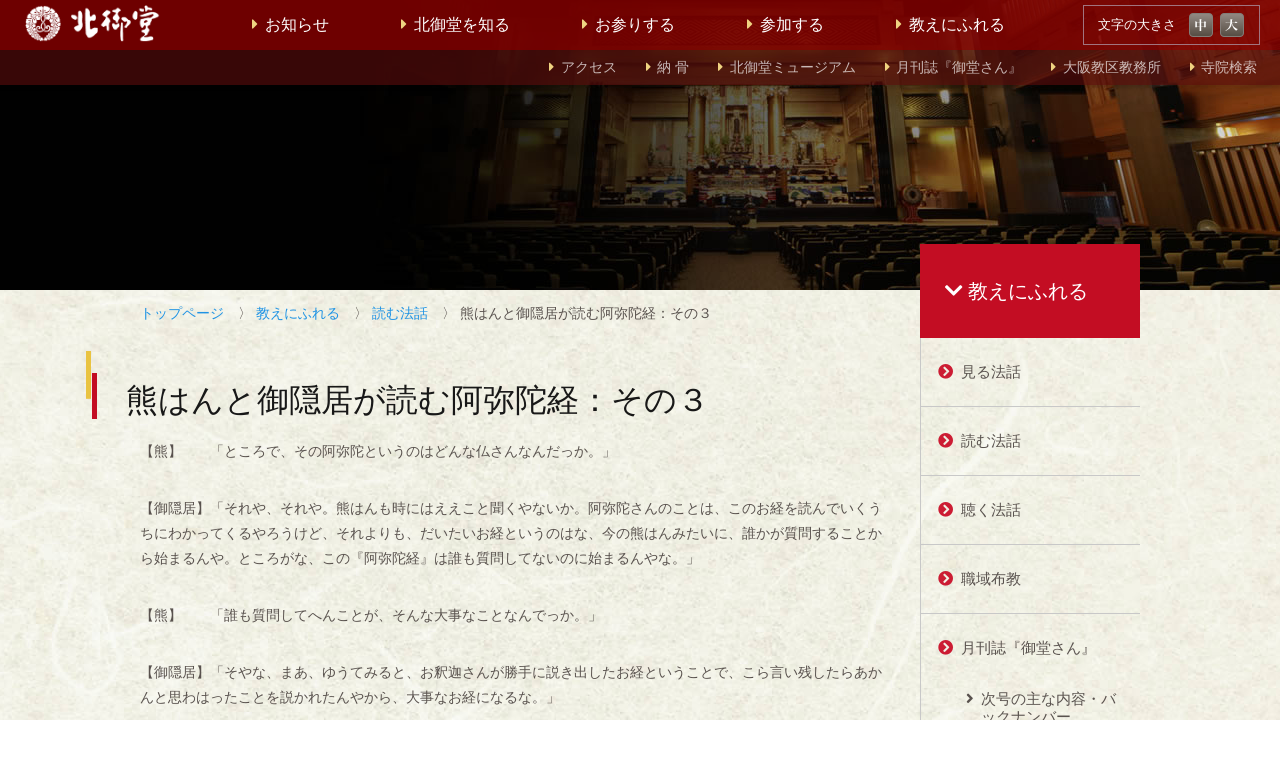

--- FILE ---
content_type: text/html; charset=UTF-8
request_url: https://www.kitamido.or.jp/yomu-howa/1569/
body_size: 49802
content:
<!DOCTYPE html>
<html lang="ja">
<head>
<meta http-equiv="Content-Type" content="text/html; charset=utf-8">
<meta name="viewport" content="width=device-width,initial-scale=1,minimum-scale=0.1, maximum-scale=2">
<!-- ↓ IE8標準モード表示指定メタタグ ↓ -->
<meta http-equiv="X-UA-Compatible" content="IE=edge">
<!-- ↓ Font Awesome用CSS ↓ -->
<link rel="stylesheet" href="/wp-content/themes/k18/css/fontawesome-all.css">
<!-- ↓ 基本のCSS ↓ -->
<link rel="stylesheet" href="/wp-content/themes/k18/css/reset.css">
<link rel="stylesheet" href="/wp-content/themes/k18/css/base.css">
<link rel="stylesheet" href="/wp-content/themes/k18/css/editor-style.css">
<link rel="stylesheet" href="/wp-content/themes/k18/css/responsive.css">
<link rel="stylesheet" href="https://fonts.googleapis.com/earlyaccess/sawarabimincho.css">
<!-- ↓ 全画面スライダー用CSS ↓ -->
<link rel="stylesheet" href="/wp-content/themes/k18/css/fullscreen.css">
<!-- ↓ colorboxプラグインcss ↓ -->
<link rel="stylesheet" href="/wp-content/themes/k18/css/colorbox.css">
<!-- ↓ 拡張用CSS ↓ -->
<link rel="stylesheet" href="/wp-content/images/extention.css">
<!-- ↓ js無効環境用CSS ↓ -->
<noscript><link rel="stylesheet" href="/wp-content/themes/k18/css/noscript.css"></noscript>
<!-- ↓ IE8にHTML5タグを認識させるjs ↓ -->
<script src="/wp-content/themes/k18/js/html5shiv-printshiv.js"></script>

<title>熊はんと御隠居が読む阿弥陀経：その３ - 北御堂（浄土真宗本願寺派 本願寺津村別院）</title>
	<style>img:is([sizes="auto" i], [sizes^="auto," i]) { contain-intrinsic-size: 3000px 1500px }</style>
	
		<!-- All in One SEO 4.8.7 - aioseo.com -->
	<meta name="description" content="【熊】 「ところで、その阿弥陀というのはどんな仏さんなんだっか。」 【御隠居】「それや、それや。熊はんも時に" />
	<meta name="robots" content="max-image-preview:large" />
	<meta name="author" content="kitamido-staff"/>
	<link rel="canonical" href="https://www.kitamido.or.jp/yomu-howa/1569/" />
	<meta name="generator" content="All in One SEO (AIOSEO) 4.8.7" />

		<!-- Google tag (gtag.js) -->
<script async src="https://www.googletagmanager.com/gtag/js?id=UA-6691827-4"></script>
<script>
  window.dataLayer = window.dataLayer || [];
  function gtag(){dataLayer.push(arguments);}
  gtag('js', new Date());

  gtag('config', 'UA-6691827-4');
</script>

<!-- Google tag (gtag.js) -->
<script async src="https://www.googletagmanager.com/gtag/js?id=G-W5LT31QWC4"></script>
<script>
  window.dataLayer = window.dataLayer || [];
  function gtag(){dataLayer.push(arguments);}
  gtag('js', new Date());

  gtag('config', 'G-W5LT31QWC4');
</script>
		<meta property="og:locale" content="ja_JP" />
		<meta property="og:site_name" content="北御堂（浄土真宗本願寺派  本願寺津村別院） -" />
		<meta property="og:type" content="article" />
		<meta property="og:title" content="熊はんと御隠居が読む阿弥陀経：その３ - 北御堂（浄土真宗本願寺派 本願寺津村別院）" />
		<meta property="og:description" content="【熊】 「ところで、その阿弥陀というのはどんな仏さんなんだっか。」 【御隠居】「それや、それや。熊はんも時に" />
		<meta property="og:url" content="https://www.kitamido.or.jp/yomu-howa/1569/" />
		<meta property="article:published_time" content="2018-09-29T04:23:49+00:00" />
		<meta property="article:modified_time" content="2018-09-29T04:23:49+00:00" />
		<meta name="twitter:card" content="summary_large_image" />
		<meta name="twitter:title" content="熊はんと御隠居が読む阿弥陀経：その３ - 北御堂（浄土真宗本願寺派 本願寺津村別院）" />
		<meta name="twitter:description" content="【熊】 「ところで、その阿弥陀というのはどんな仏さんなんだっか。」 【御隠居】「それや、それや。熊はんも時に" />
		<script type="application/ld+json" class="aioseo-schema">
			{"@context":"https:\/\/schema.org","@graph":[{"@type":"BlogPosting","@id":"https:\/\/www.kitamido.or.jp\/yomu-howa\/1569\/#blogposting","name":"\u718a\u306f\u3093\u3068\u5fa1\u96a0\u5c45\u304c\u8aad\u3080\u963f\u5f25\u9640\u7d4c\uff1a\u305d\u306e\uff13 - \u5317\u5fa1\u5802\uff08\u6d44\u571f\u771f\u5b97\u672c\u9858\u5bfa\u6d3e \u672c\u9858\u5bfa\u6d25\u6751\u5225\u9662\uff09","headline":"\u718a\u306f\u3093\u3068\u5fa1\u96a0\u5c45\u304c\u8aad\u3080\u963f\u5f25\u9640\u7d4c\uff1a\u305d\u306e\uff13","author":{"@id":"https:\/\/www.kitamido.or.jp\/author\/fujitani\/#author"},"publisher":{"@id":"https:\/\/www.kitamido.or.jp\/#organization"},"datePublished":"2018-09-29T13:23:49+09:00","dateModified":"2018-09-29T13:23:49+09:00","inLanguage":"ja","mainEntityOfPage":{"@id":"https:\/\/www.kitamido.or.jp\/yomu-howa\/1569\/#webpage"},"isPartOf":{"@id":"https:\/\/www.kitamido.or.jp\/yomu-howa\/1569\/#webpage"},"articleSection":"\u8aad\u3080\u6cd5\u8a71"},{"@type":"BreadcrumbList","@id":"https:\/\/www.kitamido.or.jp\/yomu-howa\/1569\/#breadcrumblist","itemListElement":[{"@type":"ListItem","@id":"https:\/\/www.kitamido.or.jp#listItem","position":1,"name":"\u30db\u30fc\u30e0","item":"https:\/\/www.kitamido.or.jp","nextItem":{"@type":"ListItem","@id":"https:\/\/www.kitamido.or.jp\/category\/yomu-howa\/#listItem","name":"\u8aad\u3080\u6cd5\u8a71"}},{"@type":"ListItem","@id":"https:\/\/www.kitamido.or.jp\/category\/yomu-howa\/#listItem","position":2,"name":"\u8aad\u3080\u6cd5\u8a71","item":"https:\/\/www.kitamido.or.jp\/category\/yomu-howa\/","nextItem":{"@type":"ListItem","@id":"https:\/\/www.kitamido.or.jp\/yomu-howa\/1569\/#listItem","name":"\u718a\u306f\u3093\u3068\u5fa1\u96a0\u5c45\u304c\u8aad\u3080\u963f\u5f25\u9640\u7d4c\uff1a\u305d\u306e\uff13"},"previousItem":{"@type":"ListItem","@id":"https:\/\/www.kitamido.or.jp#listItem","name":"\u30db\u30fc\u30e0"}},{"@type":"ListItem","@id":"https:\/\/www.kitamido.or.jp\/yomu-howa\/1569\/#listItem","position":3,"name":"\u718a\u306f\u3093\u3068\u5fa1\u96a0\u5c45\u304c\u8aad\u3080\u963f\u5f25\u9640\u7d4c\uff1a\u305d\u306e\uff13","previousItem":{"@type":"ListItem","@id":"https:\/\/www.kitamido.or.jp\/category\/yomu-howa\/#listItem","name":"\u8aad\u3080\u6cd5\u8a71"}}]},{"@type":"Organization","@id":"https:\/\/www.kitamido.or.jp\/#organization","name":"\u5317\u5fa1\u5802\uff08\u6d44\u571f\u771f\u5b97\u672c\u9858\u5bfa\u6d3e \u672c\u9858\u5bfa\u6d25\u6751\u5225\u9662\uff09","url":"https:\/\/www.kitamido.or.jp\/"},{"@type":"Person","@id":"https:\/\/www.kitamido.or.jp\/author\/fujitani\/#author","url":"https:\/\/www.kitamido.or.jp\/author\/fujitani\/","name":"kitamido-staff"},{"@type":"WebPage","@id":"https:\/\/www.kitamido.or.jp\/yomu-howa\/1569\/#webpage","url":"https:\/\/www.kitamido.or.jp\/yomu-howa\/1569\/","name":"\u718a\u306f\u3093\u3068\u5fa1\u96a0\u5c45\u304c\u8aad\u3080\u963f\u5f25\u9640\u7d4c\uff1a\u305d\u306e\uff13 - \u5317\u5fa1\u5802\uff08\u6d44\u571f\u771f\u5b97\u672c\u9858\u5bfa\u6d3e \u672c\u9858\u5bfa\u6d25\u6751\u5225\u9662\uff09","description":"\u3010\u718a\u3011 \u300c\u3068\u3053\u308d\u3067\u3001\u305d\u306e\u963f\u5f25\u9640\u3068\u3044\u3046\u306e\u306f\u3069\u3093\u306a\u4ecf\u3055\u3093\u306a\u3093\u3060\u3063\u304b\u3002\u300d \u3010\u5fa1\u96a0\u5c45\u3011\u300c\u305d\u308c\u3084\u3001\u305d\u308c\u3084\u3002\u718a\u306f\u3093\u3082\u6642\u306b","inLanguage":"ja","isPartOf":{"@id":"https:\/\/www.kitamido.or.jp\/#website"},"breadcrumb":{"@id":"https:\/\/www.kitamido.or.jp\/yomu-howa\/1569\/#breadcrumblist"},"author":{"@id":"https:\/\/www.kitamido.or.jp\/author\/fujitani\/#author"},"creator":{"@id":"https:\/\/www.kitamido.or.jp\/author\/fujitani\/#author"},"datePublished":"2018-09-29T13:23:49+09:00","dateModified":"2018-09-29T13:23:49+09:00"},{"@type":"WebSite","@id":"https:\/\/www.kitamido.or.jp\/#website","url":"https:\/\/www.kitamido.or.jp\/","name":"\u5317\u5fa1\u5802\uff08\u6d44\u571f\u771f\u5b97\u672c\u9858\u5bfa\u6d3e \u672c\u9858\u5bfa\u6d25\u6751\u5225\u9662\uff09","inLanguage":"ja","publisher":{"@id":"https:\/\/www.kitamido.or.jp\/#organization"}}]}
		</script>
		<!-- All in One SEO -->

<link rel='stylesheet' id='wp-block-library-css' href='https://www.kitamido.or.jp/wordpress/wp-includes/css/dist/block-library/style.min.css?ver=6.8.3' type='text/css' media='all' />
<style id='classic-theme-styles-inline-css' type='text/css'>
/*! This file is auto-generated */
.wp-block-button__link{color:#fff;background-color:#32373c;border-radius:9999px;box-shadow:none;text-decoration:none;padding:calc(.667em + 2px) calc(1.333em + 2px);font-size:1.125em}.wp-block-file__button{background:#32373c;color:#fff;text-decoration:none}
</style>
<style id='global-styles-inline-css' type='text/css'>
:root{--wp--preset--aspect-ratio--square: 1;--wp--preset--aspect-ratio--4-3: 4/3;--wp--preset--aspect-ratio--3-4: 3/4;--wp--preset--aspect-ratio--3-2: 3/2;--wp--preset--aspect-ratio--2-3: 2/3;--wp--preset--aspect-ratio--16-9: 16/9;--wp--preset--aspect-ratio--9-16: 9/16;--wp--preset--color--black: #000000;--wp--preset--color--cyan-bluish-gray: #abb8c3;--wp--preset--color--white: #ffffff;--wp--preset--color--pale-pink: #f78da7;--wp--preset--color--vivid-red: #cf2e2e;--wp--preset--color--luminous-vivid-orange: #ff6900;--wp--preset--color--luminous-vivid-amber: #fcb900;--wp--preset--color--light-green-cyan: #7bdcb5;--wp--preset--color--vivid-green-cyan: #00d084;--wp--preset--color--pale-cyan-blue: #8ed1fc;--wp--preset--color--vivid-cyan-blue: #0693e3;--wp--preset--color--vivid-purple: #9b51e0;--wp--preset--gradient--vivid-cyan-blue-to-vivid-purple: linear-gradient(135deg,rgba(6,147,227,1) 0%,rgb(155,81,224) 100%);--wp--preset--gradient--light-green-cyan-to-vivid-green-cyan: linear-gradient(135deg,rgb(122,220,180) 0%,rgb(0,208,130) 100%);--wp--preset--gradient--luminous-vivid-amber-to-luminous-vivid-orange: linear-gradient(135deg,rgba(252,185,0,1) 0%,rgba(255,105,0,1) 100%);--wp--preset--gradient--luminous-vivid-orange-to-vivid-red: linear-gradient(135deg,rgba(255,105,0,1) 0%,rgb(207,46,46) 100%);--wp--preset--gradient--very-light-gray-to-cyan-bluish-gray: linear-gradient(135deg,rgb(238,238,238) 0%,rgb(169,184,195) 100%);--wp--preset--gradient--cool-to-warm-spectrum: linear-gradient(135deg,rgb(74,234,220) 0%,rgb(151,120,209) 20%,rgb(207,42,186) 40%,rgb(238,44,130) 60%,rgb(251,105,98) 80%,rgb(254,248,76) 100%);--wp--preset--gradient--blush-light-purple: linear-gradient(135deg,rgb(255,206,236) 0%,rgb(152,150,240) 100%);--wp--preset--gradient--blush-bordeaux: linear-gradient(135deg,rgb(254,205,165) 0%,rgb(254,45,45) 50%,rgb(107,0,62) 100%);--wp--preset--gradient--luminous-dusk: linear-gradient(135deg,rgb(255,203,112) 0%,rgb(199,81,192) 50%,rgb(65,88,208) 100%);--wp--preset--gradient--pale-ocean: linear-gradient(135deg,rgb(255,245,203) 0%,rgb(182,227,212) 50%,rgb(51,167,181) 100%);--wp--preset--gradient--electric-grass: linear-gradient(135deg,rgb(202,248,128) 0%,rgb(113,206,126) 100%);--wp--preset--gradient--midnight: linear-gradient(135deg,rgb(2,3,129) 0%,rgb(40,116,252) 100%);--wp--preset--font-size--small: 13px;--wp--preset--font-size--medium: 20px;--wp--preset--font-size--large: 36px;--wp--preset--font-size--x-large: 42px;--wp--preset--spacing--20: 0.44rem;--wp--preset--spacing--30: 0.67rem;--wp--preset--spacing--40: 1rem;--wp--preset--spacing--50: 1.5rem;--wp--preset--spacing--60: 2.25rem;--wp--preset--spacing--70: 3.38rem;--wp--preset--spacing--80: 5.06rem;--wp--preset--shadow--natural: 6px 6px 9px rgba(0, 0, 0, 0.2);--wp--preset--shadow--deep: 12px 12px 50px rgba(0, 0, 0, 0.4);--wp--preset--shadow--sharp: 6px 6px 0px rgba(0, 0, 0, 0.2);--wp--preset--shadow--outlined: 6px 6px 0px -3px rgba(255, 255, 255, 1), 6px 6px rgba(0, 0, 0, 1);--wp--preset--shadow--crisp: 6px 6px 0px rgba(0, 0, 0, 1);}:where(.is-layout-flex){gap: 0.5em;}:where(.is-layout-grid){gap: 0.5em;}body .is-layout-flex{display: flex;}.is-layout-flex{flex-wrap: wrap;align-items: center;}.is-layout-flex > :is(*, div){margin: 0;}body .is-layout-grid{display: grid;}.is-layout-grid > :is(*, div){margin: 0;}:where(.wp-block-columns.is-layout-flex){gap: 2em;}:where(.wp-block-columns.is-layout-grid){gap: 2em;}:where(.wp-block-post-template.is-layout-flex){gap: 1.25em;}:where(.wp-block-post-template.is-layout-grid){gap: 1.25em;}.has-black-color{color: var(--wp--preset--color--black) !important;}.has-cyan-bluish-gray-color{color: var(--wp--preset--color--cyan-bluish-gray) !important;}.has-white-color{color: var(--wp--preset--color--white) !important;}.has-pale-pink-color{color: var(--wp--preset--color--pale-pink) !important;}.has-vivid-red-color{color: var(--wp--preset--color--vivid-red) !important;}.has-luminous-vivid-orange-color{color: var(--wp--preset--color--luminous-vivid-orange) !important;}.has-luminous-vivid-amber-color{color: var(--wp--preset--color--luminous-vivid-amber) !important;}.has-light-green-cyan-color{color: var(--wp--preset--color--light-green-cyan) !important;}.has-vivid-green-cyan-color{color: var(--wp--preset--color--vivid-green-cyan) !important;}.has-pale-cyan-blue-color{color: var(--wp--preset--color--pale-cyan-blue) !important;}.has-vivid-cyan-blue-color{color: var(--wp--preset--color--vivid-cyan-blue) !important;}.has-vivid-purple-color{color: var(--wp--preset--color--vivid-purple) !important;}.has-black-background-color{background-color: var(--wp--preset--color--black) !important;}.has-cyan-bluish-gray-background-color{background-color: var(--wp--preset--color--cyan-bluish-gray) !important;}.has-white-background-color{background-color: var(--wp--preset--color--white) !important;}.has-pale-pink-background-color{background-color: var(--wp--preset--color--pale-pink) !important;}.has-vivid-red-background-color{background-color: var(--wp--preset--color--vivid-red) !important;}.has-luminous-vivid-orange-background-color{background-color: var(--wp--preset--color--luminous-vivid-orange) !important;}.has-luminous-vivid-amber-background-color{background-color: var(--wp--preset--color--luminous-vivid-amber) !important;}.has-light-green-cyan-background-color{background-color: var(--wp--preset--color--light-green-cyan) !important;}.has-vivid-green-cyan-background-color{background-color: var(--wp--preset--color--vivid-green-cyan) !important;}.has-pale-cyan-blue-background-color{background-color: var(--wp--preset--color--pale-cyan-blue) !important;}.has-vivid-cyan-blue-background-color{background-color: var(--wp--preset--color--vivid-cyan-blue) !important;}.has-vivid-purple-background-color{background-color: var(--wp--preset--color--vivid-purple) !important;}.has-black-border-color{border-color: var(--wp--preset--color--black) !important;}.has-cyan-bluish-gray-border-color{border-color: var(--wp--preset--color--cyan-bluish-gray) !important;}.has-white-border-color{border-color: var(--wp--preset--color--white) !important;}.has-pale-pink-border-color{border-color: var(--wp--preset--color--pale-pink) !important;}.has-vivid-red-border-color{border-color: var(--wp--preset--color--vivid-red) !important;}.has-luminous-vivid-orange-border-color{border-color: var(--wp--preset--color--luminous-vivid-orange) !important;}.has-luminous-vivid-amber-border-color{border-color: var(--wp--preset--color--luminous-vivid-amber) !important;}.has-light-green-cyan-border-color{border-color: var(--wp--preset--color--light-green-cyan) !important;}.has-vivid-green-cyan-border-color{border-color: var(--wp--preset--color--vivid-green-cyan) !important;}.has-pale-cyan-blue-border-color{border-color: var(--wp--preset--color--pale-cyan-blue) !important;}.has-vivid-cyan-blue-border-color{border-color: var(--wp--preset--color--vivid-cyan-blue) !important;}.has-vivid-purple-border-color{border-color: var(--wp--preset--color--vivid-purple) !important;}.has-vivid-cyan-blue-to-vivid-purple-gradient-background{background: var(--wp--preset--gradient--vivid-cyan-blue-to-vivid-purple) !important;}.has-light-green-cyan-to-vivid-green-cyan-gradient-background{background: var(--wp--preset--gradient--light-green-cyan-to-vivid-green-cyan) !important;}.has-luminous-vivid-amber-to-luminous-vivid-orange-gradient-background{background: var(--wp--preset--gradient--luminous-vivid-amber-to-luminous-vivid-orange) !important;}.has-luminous-vivid-orange-to-vivid-red-gradient-background{background: var(--wp--preset--gradient--luminous-vivid-orange-to-vivid-red) !important;}.has-very-light-gray-to-cyan-bluish-gray-gradient-background{background: var(--wp--preset--gradient--very-light-gray-to-cyan-bluish-gray) !important;}.has-cool-to-warm-spectrum-gradient-background{background: var(--wp--preset--gradient--cool-to-warm-spectrum) !important;}.has-blush-light-purple-gradient-background{background: var(--wp--preset--gradient--blush-light-purple) !important;}.has-blush-bordeaux-gradient-background{background: var(--wp--preset--gradient--blush-bordeaux) !important;}.has-luminous-dusk-gradient-background{background: var(--wp--preset--gradient--luminous-dusk) !important;}.has-pale-ocean-gradient-background{background: var(--wp--preset--gradient--pale-ocean) !important;}.has-electric-grass-gradient-background{background: var(--wp--preset--gradient--electric-grass) !important;}.has-midnight-gradient-background{background: var(--wp--preset--gradient--midnight) !important;}.has-small-font-size{font-size: var(--wp--preset--font-size--small) !important;}.has-medium-font-size{font-size: var(--wp--preset--font-size--medium) !important;}.has-large-font-size{font-size: var(--wp--preset--font-size--large) !important;}.has-x-large-font-size{font-size: var(--wp--preset--font-size--x-large) !important;}
:where(.wp-block-post-template.is-layout-flex){gap: 1.25em;}:where(.wp-block-post-template.is-layout-grid){gap: 1.25em;}
:where(.wp-block-columns.is-layout-flex){gap: 2em;}:where(.wp-block-columns.is-layout-grid){gap: 2em;}
:root :where(.wp-block-pullquote){font-size: 1.5em;line-height: 1.6;}
</style>
<link rel="https://api.w.org/" href="https://www.kitamido.or.jp/wp-json/" /><link rel="alternate" title="JSON" type="application/json" href="https://www.kitamido.or.jp/wp-json/wp/v2/posts/1569" /><link rel="alternate" title="oEmbed (JSON)" type="application/json+oembed" href="https://www.kitamido.or.jp/wp-json/oembed/1.0/embed?url=https%3A%2F%2Fwww.kitamido.or.jp%2Fyomu-howa%2F1569%2F" />
<link rel="alternate" title="oEmbed (XML)" type="text/xml+oembed" href="https://www.kitamido.or.jp/wp-json/oembed/1.0/embed?url=https%3A%2F%2Fwww.kitamido.or.jp%2Fyomu-howa%2F1569%2F&#038;format=xml" />


<!-- ↓ jQuery本体 ↓ -->
<script src="/wp-content/themes/k18/js/jquery-3.3.1.min.js"></script>

</head>
<body class="wp-singular post-template-default single single-post postid-1569 single-format-standard wp-theme-k18 generic" id="pagetop">


    <!-- ↓ IE10以下用の警告文 ↓ -->
    <div id="unsupported">
        <p>現在お使いのバージョンのInternet Explorerでは、当サイトを正常に閲覧することができません。<br>
            <a href="https://www.google.com/intl/ja_ALL/chrome/">Google Chromeなどのモダンブラウザをご利用ください。</a>
        </p>

        <div class="btn_close">閉じる</div>
    </div>



    <!-- ↓ メガメニューオーバーレイ ↓ -->
    <div class="overlay"></div>

    <header>
        <!--header menu -->
        <nav  id="main-nav" role="navigation">
            <!-- モバイル表示時のメニューアイコン -->
            <input id="main-menu-state" type="checkbox">
            <label class="main-menu-btn" for="main-menu-state">
                <span class="main-menu-btn-icon"></span>
            </label>

            <!-- モバイル表示時の文字サイズ変更ボタン -->
            <input class="fontsize_change mobile" type="image" name="" value="" src="/wp-content/themes/k18/images/mobile_btn_fontsize_change.png">

            <!-- PCサイズ表示時の文字サイズ変更ボタン -->
            <div class="fontsize_change pc">
                <p>文字の大きさ</p>
                <input class="set_mid current" type="image" name="" value="" src="/wp-content/themes/k18/images/btn_fontsize_m.png">
                <input class="set_big" type="image" name="" value="" src="/wp-content/themes/k18/images/btn_fontsize_l.png">
            </div>

            <div id="wrapper_scrolled_main_menu">
                <h1 class="nav_logo">
                <a href="https://www.kitamido.or.jp/"><img src="/wp-content/themes/k18/images/nav_logo.png" alt="北御堂"></a></h1>

                <ul id="main-menu" class="sm sm-mint">
                    <li class="first cat0"><a href="https://www.kitamido.or.jp/oshirase/"><i class="fas fa-caret-right fa-fw f-yellow"></i>お知らせ</a>
                        <div class="megamenu"><ul class="megamenu-inner">
                        <li><a href="https://www.kitamido.or.jp/oshirase/oshirase-rireki/"><div class="megamenu-inner-img"><img src="/wordpress/wp-content/uploads/2018/07/oshirase_oshirase-rireki.jpg" alt="お知らせ・更新履歴"></div><div class="megamenu-inner-text">お知らせ・更新履歴</div></a></li>
                        <li><a href="https://www.kitamido.or.jp/oshirase/topics/"><div class="megamenu-inner-img"><img src="/wordpress/wp-content/uploads/2018/07/oshirase_topics.jpg" alt="トピックス"></div><div class="megamenu-inner-text">トピックス</div></a></li>
                        <li><a href="https://www.kitamido.or.jp/oshirase/sitepolicy/"><div class="megamenu-inner-img"><img src="/wordpress/wp-content/uploads/2018/07/oshirase_site-policy.jpg" alt="サイトポリシー"></div><div class="megamenu-inner-text">サイトポリシー</div></a></li>
                        </ul><!-- megamenu-inner -->
                        </div><!-- megamenu -->
                    </li>

                    <li class="first cat1"><a href="https://www.kitamido.or.jp/kitamido/"><i class="fas fa-caret-right fa-fw f-yellow"></i>北御堂を知る</a>
                        <div class="megamenu"><ul class="megamenu-inner">
                        <li><a href="https://www.kitamido.or.jp/kitamido/kitamido-towa/"><div class="megamenu-inner-img"><img src="/wordpress/wp-content/uploads/2018/07/kitamido_kitamido-towa.jpg" alt="北御堂とは"></div><div class="megamenu-inner-text">北御堂とは</div></a></li>
                        <li><a href="https://www.kitamido.or.jp/kitamido/nenpyo/"><div class="megamenu-inner-img"><img src="/wordpress/wp-content/uploads/2018/07/kitamido_rekishi.jpg" alt="年 表"></div><div class="megamenu-inner-text">年 表</div></a></li>
                        <li><a href="https://www.kitamido.or.jp/kitamido/kyoshoo/"><div class="megamenu-inner-img"><img src="/wordpress/wp-content/uploads/2018/07/kitamido_kyoshoo.jpg" alt="浄土真宗の教章"></div><div class="megamenu-inner-text">浄土真宗の教章</div></a></li>
                        <li><a href="https://www.kitamido.or.jp/kitamido/kyosho/"><div class="megamenu-inner-img"><img src="/wordpress/wp-content/uploads/2018/07/kitamido_kyosho.jpg" alt="教 書"></div><div class="megamenu-inner-text">教 書</div></a></li>
                        <li><a href="https://www.kitamido.or.jp/kitamido/kitamido-museum/"><div class="megamenu-inner-img"><img src="/wordpress/wp-content/uploads/2018/07/oshie_kitamido-museum.jpg" alt="北御堂ミュージアム"></div><div class="megamenu-inner-text">北御堂ミュージアム</div></a></li>
                        <li><a href="https://www.kitamido.or.jp/kitamido/kitamizo/"><div class="megamenu-inner-img"><img src="/wordpress/wp-content/uploads/2022/08/kitamido_kitamozo.jpg" alt="キタミゾウ"></div><div class="megamenu-inner-text">キタミゾウ</div></a></li>
                        <li><a href="https://www.kitamido.or.jp/kitamido/osakashi-saigaiji-hinanjo/"><div class="megamenu-inner-img"><img src="/wordpress/wp-content/uploads/2020/06/kitamido-towa_menu.jpg" alt="大阪市災害時避難所"></div><div class="megamenu-inner-text">大阪市災害時避難所</div></a></li>
                        </ul><!-- megamenu-inner -->
                        </div><!-- megamenu -->
                    </li>

                    <li class="first cat2"><a href="https://www.kitamido.or.jp/omairi/"><i class="fas fa-caret-right fa-fw f-yellow"></i>お参りする</a>
                        <div class="megamenu"><ul class="megamenu-inner">
                        <li><a href="https://www.kitamido.or.jp/omairi/access-map/"><div class="megamenu-inner-img"><img src="/wordpress/wp-content/uploads/2018/07/kitamido_access-map.jpg" alt="アクセス・周辺地図"></div><div class="megamenu-inner-text">アクセス・周辺地図</div></a></li>
                        <li><a href="https://www.kitamido.or.jp/omairi/nokotsu/"><div class="megamenu-inner-img"><img src="/wordpress/wp-content/uploads/2018/07/omairi_nokotsu.jpg" alt="納 骨"></div><div class="megamenu-inner-text">納 骨</div></a></li>
                        <li><a href="https://www.kitamido.or.jp/omairi/dokkyo-hoji-sogi/"><div class="megamenu-inner-img"><img src="/wordpress/wp-content/uploads/2021/05/dokkyo-hoji-sogi.jpg" alt="読経・法事・葬儀"></div><div class="megamenu-inner-text">読経・法事・葬儀</div></a></li>
                        <li><a href="https://www.kitamido.or.jp/omairi/kekkon-shiki/"><div class="megamenu-inner-img"><img src="/wordpress/wp-content/uploads/2018/07/omairi_kekkon-shik.jpg" alt="仏前結婚式"></div><div class="megamenu-inner-text">仏前結婚式</div></a></li>
                        <li><a href="https://www.kitamido.or.jp/omairi/shosan-shiki/"><div class="megamenu-inner-img"><img src="/wordpress/wp-content/uploads/2018/07/omairi_shosan-shiki.jpg" alt="初参式"></div><div class="megamenu-inner-text">初参式</div></a></li>
                        </ul><!-- megamenu-inner -->
                        </div><!-- megamenu -->
                    </li>

                    <li class="first cat3"><a href="https://www.kitamido.or.jp/sanka/"><i class="fas fa-caret-right fa-fw f-yellow"></i>参加する</a>
                        <div class="megamenu"><ul class="megamenu-inner">
                        <li><a href="https://www.kitamido.or.jp/sanka/hoyo-hoza-gyoji/"><div class="megamenu-inner-img"><img src="/wordpress/wp-content/uploads/2019/05/sanka_hoyo-gyoji.jpg" alt="毎月の法要・法座・行事"></div><div class="megamenu-inner-text">毎月の法要・法座・行事</div></a>
                            <ul>
                            <li><a href="https://www.kitamido.or.jp/sanka/hoyo-hoza-gyoji/asano-bukkyo-koza/"><i class="fas fa-caret-right fa-fw f-white"></i>朝の仏教講座</a></li>
                            <li><a href="https://www.kitamido.or.jp/sanka/hoyo-hoza-gyoji/jinjyo-gongyo/"><i class="fas fa-caret-right fa-fw f-white"></i>晨朝勤行</a></li>
                            <li><a href="https://www.kitamido.or.jp/sanka/hoyo-hoza-gyoji/jyorei-fukyo/"><i class="fas fa-caret-right fa-fw f-white"></i>常例布教（ご命日法座）</a></li>
                            </ul>
                        </li>

                        <li><a href="https://www.kitamido.or.jp/sanka/nenkan-hoyo-gyoji/"><div class="megamenu-inner-img"><img src="/wordpress/wp-content/uploads/2018/07/kitamido_nenkan-hoyo-gyoji.jpg" alt="年間法要・行事"></div><div class="megamenu-inner-text">年間法要・行事</div></a></li>
                        <li><a href="https://www.kitamido.or.jp/sanka/dantai/"><div class="megamenu-inner-img"><img src="/wordpress/wp-content/uploads/2018/07/sanka_dantai.jpg" alt="サークル（教化団体）"></div><div class="megamenu-inner-text">サークル（教化団体）</div></a></li>
                        <li><a href="https://www.kitamido.or.jp/sanka/fubutsushi/"><div class="megamenu-inner-img"><img src="/wordpress/wp-content/uploads/2018/07/kitamido_fubutsushi.jpg" alt="風物詩"></div><div class="megamenu-inner-text">風物詩</div></a></li>
                        </ul><!-- megamenu-inner -->
                        </div><!-- megamenu -->
                    </li>

                    <li class="first cat4"><a href="https://www.kitamido.or.jp/oshie/"><i class="fas fa-caret-right fa-fw f-yellow"></i>教えにふれる</a>
                        <div class="megamenu"><ul class="megamenu-inner">
                        <li><a href="https://www.kitamido.or.jp/oshie/miru_howa/"><div class="megamenu-inner-img"><img src="/wordpress/wp-content/uploads/2021/02/oshie_miru-howa.jpg" alt="見る法話"></div><div class="megamenu-inner-text">見る法話</div></a></li>
                        <li><a href="https://www.kitamido.or.jp/oshie/yomu_howa/"><div class="megamenu-inner-img"><img src="/wordpress/wp-content/uploads/2018/07/oshie_yomu-howa.jpg" alt="読む法話"></div><div class="megamenu-inner-text">読む法話</div></a></li>
                        <li><a href="https://www.kitamido.or.jp/oshie/kiku_howa/"><div class="megamenu-inner-img"><img src="/wordpress/wp-content/uploads/2018/07/oshie_kiku-howa.jpg" alt="聴く法話"></div><div class="megamenu-inner-text">聴く法話</div></a></li>
                        <li><a href="https://www.kitamido.or.jp/oshie/shokuiki_fukyo/"><div class="megamenu-inner-img"><img src="/wordpress/wp-content/uploads/2018/07/oshie_shokuiki-fukyo.jpg" alt="職域布教"></div><div class="megamenu-inner-text">職域布教</div></a></li>
                        <li><a href="https://www.kitamido.or.jp/oshie/mido-san/"><div class="megamenu-inner-img"><img src="/wordpress/wp-content/uploads/2018/07/oshie_mido-san.jpg" alt="月刊誌『御堂さん』"></div><div class="megamenu-inner-text">月刊誌『御堂さん』</div></a></li>
                        </ul><!-- megamenu-inner -->
                        </div><!-- megamenu -->
                    </li>
                </ul><!-- #main-menu .sm .sm-mint -->
            </div><!-- #wrapper_scrolled_main_menu -->
        </nav><!-- #main-nav -->


        <nav id="sub-nav">
<div class="menu-sub-menu-container"><ul id="menu-sub-menu" class="menu"><li id="menu-item-347" class="menu-item menu-item-type-post_type menu-item-object-page menu-item-347"><a href="https://www.kitamido.or.jp/omairi/access-map/"><i class="fas fa-caret-right fa-fw f-yellow"></i>アクセス</a></li>
<li id="menu-item-2413" class="menu-item menu-item-type-post_type menu-item-object-page menu-item-2413"><a href="https://www.kitamido.or.jp/omairi/nokotsu/"><i class="fas fa-caret-right fa-fw f-yellow"></i>納 骨</a></li>
<li id="menu-item-4768" class="menu-item menu-item-type-custom menu-item-object-custom menu-item-4768"><a href="https://kitamidomuseum.jp/"><i class="fas fa-caret-right fa-fw f-yellow"></i>北御堂ミュージアム</a></li>
<li id="menu-item-677" class="menu-item menu-item-type-post_type menu-item-object-page menu-item-677"><a href="https://www.kitamido.or.jp/oshie/mido-san/"><i class="fas fa-caret-right fa-fw f-yellow"></i>月刊誌『御堂さん』</a></li>
<li id="menu-item-7" class="menu-item menu-item-type-custom menu-item-object-custom menu-item-7"><a href="/kyomusho/"><i class="fas fa-caret-right fa-fw f-yellow"></i>大阪教区教務所</a></li>
<li id="menu-item-2447" class="menu-item menu-item-type-custom menu-item-object-custom menu-item-2447"><a href="/kyomusho/kensaku-sozai-doga/osaka-kyoku-jiin-kensaku/"><i class="fas fa-caret-right fa-fw f-yellow"></i>寺院検索</a></li>
</ul></div>
        </nav><!-- #sub-nav -->
    </header>

    <article id="wrapper">
<h1 id="page-topimage" style="background-image: url(https://www.kitamido.or.jp/wordpress/wp-content/themes/k18/images/oshie_cat_img.jpg);"><span></span></h1><!-- #page-topimage-->
        <div id="contents">
        <div class="breadcrumb">
<a href="https://www.kitamido.or.jp/"> トップページ</a>　〉 
<a href="https://www.kitamido.or.jp/oshie/" title="教えにふれる">教えにふれる</a>　〉 
<a href="https://www.kitamido.or.jp/oshie/yomu_howa/" title="読む法話">読む法話</a>　〉 熊はんと御隠居が読む阿弥陀経：その３
</div><!-- breadcrumb -->
<!-- パンくずリスト -->
<h1 id="page-title">熊はんと御隠居が読む阿弥陀経：その３</h1><!-- #page-title -->
<div class="page-text">
<p>【熊】　　「ところで、その阿弥陀というのはどんな仏さんなんだっか。」</p>
<p>【御隠居】「それや、それや。熊はんも時にはええこと聞くやないか。阿弥陀さんのことは、このお経を読んでいくうちにわかってくるやろうけど、それよりも、だいたいお経というのはな、今の熊はんみたいに、誰かが質問することから始まるんや。ところがな、この『阿弥陀経』は誰も質問してないのに始まるんやな。」</p>
<p>【熊】　　「誰も質問してへんことが、そんな大事なことなんでっか。」</p>
<p>【御隠居】「そやな、まあ、ゆうてみると、お釈迦さんが勝手に説き出したお経ということで、こら言い残したらあかんと思わはったことを説かれたんやから、大事なお経になるな。」</p>
<p>【熊】　　「はあー、そうなんでっか。」</p>
<p>【御隠居】「そうなんや。せやから阿弥陀経の事を無問自説経というて、親鸞聖人は大事なお経とされたんや。」</p>
<p>【熊】　　「親鸞聖人？またややこしい名前出てきましたな。何ですそれ。」</p>
<p>【御隠居】「熊はんと話してたら、なかなか前へ進まんな。けど、何でもわからんことを聞くのはええことや。」</p>
<p>【熊】　　「で、親鸞聖人て何でんねん。」</p>
<p>【御隠居】「熊はんとこは、門徒やいうてましたやろ。」</p>
<p>【熊】　　「そうです。門徒、門徒て昔からいうてきましたわ。あれ、扉のことですやろ。」</p>
<p>【御隠居】「何でもわからんことを聞くのはほめといたげるけど、スカタン聞くから困ったやっちゃな。門徒いうのは、浄土真宗の人を指していうてんねん。」</p>
<p>【熊】　　「なんやそうだっか。せやけど、その浄土真宗と親鸞聖人と、どう関係ありますねん。」</p>
<p>【御隠居】「その浄土真宗を開かれた方が親鸞聖人なんや。」</p>
<p>【熊】　　「なんやそうだっか。ほな、次いきまひょか。」</p>
<p>【御隠居】「せっかちなやっちゃな。そしたら、本文（ほんもん）を読んでいきましょか。」</p>
<p>【熊】　　「へっ？お経にも、ほんもんやにせもんがあるんでっか。」</p>
<p>【御隠居】「そやないがな、仏教の読み方では本文（ほんぶん）と書いて、ほんもんとよむんや。」</p>
<p>【熊】　　「そうだっか。そんなん、ゆうてもらわんとわからんわ。」</p>
<p>【御隠居】「確かに、そやな。こんなこと解ってるもんと思って話すほうと、聞くのん恥ずかしいから解った振りして聞いてるもんがいるから話がややこしなるんやろな。気いつけなあかんな。」</p>
<p>【熊】　　「そうでっせ。」</p>
<p><strong>『聞法（１９９５（平成７）年９月１日発行）』（著者：義本弘導）より</strong></p></div><!-- .page-text -->
        <aside id="sidebar">
    <div class="sidebar-inner">
        
<ul>
    <li class="sidebar-lv0 sidebar-mypage"><a href="https://www.kitamido.or.jp/oshie/"><i class="fas fa-chevron-down f-pr f-white"></i>教えにふれる</a>
        <ul>
            <li class="sidebar-lv1"><a href="https://www.kitamido.or.jp/oshie/miru_howa/">見る法話</a>            </li>
            <li class="sidebar-lv1"><a href="https://www.kitamido.or.jp/oshie/yomu_howa/">読む法話</a>            </li>
            <li class="sidebar-lv1"><a href="https://www.kitamido.or.jp/oshie/kiku_howa/">聴く法話</a>            </li>
            <li class="sidebar-lv1"><a href="https://www.kitamido.or.jp/oshie/shokuiki_fukyo/">職域布教</a>            </li>
            <li class="sidebar-lv1"><a href="https://www.kitamido.or.jp/oshie/mido-san/">月刊誌『御堂さん』</a>
                <ul>
                    <li class="sidebar-lv2"><a href="https://www.kitamido.or.jp/oshie/mido-san/mido-san-naiyo-back-number/">次号の主な内容・バックナンバー</a>                    </li>
                    <li class="sidebar-lv2"><a href="https://www.kitamido.or.jp/oshie/mido-san/mido-san-kodoku-moshikomi/">購読・申込方法</a>                    </li>
                    <li class="sidebar-lv2"><a href="https://www.kitamido.or.jp/oshie/mido-san/mido-san-books/">MIDOsan Books</a>                    </li>
                    <li class="sidebar-lv2"><a href="https://www.kitamido.or.jp/oshie/mido-san/mido-san-gaiyo-ayumi/">概要・あゆみ</a>                    </li>
                    <li class="sidebar-lv2"><a href="https://www.kitamido.or.jp/oshie/mido-san/otoiawase/">お問い合わせフォーム</a>                    </li>
                </ul>
            </li>
        </ul>
    </li>
</ul>
    </div><!-- .sidebar-inner -->
</aside>
        </div><!-- #contents -->
    </article><!-- #wrapper -->

    <footer>
        <div class="footer-inner">
            <div class="sitemap">
                <div id="sitemap_header">
                <a href="https://www.kitamido.or.jp/"><i class="fas fa-chevron-circle-right f-pr f-white"></i>北御堂（浄土真宗本願寺派 本願寺津村別院）トップページ</a></div>
                <div class="sitemap_group1">
                    
<ul>
    <li><a href="https://www.kitamido.or.jp/oshirase/"><i class="fas fa-chevron-circle-right f-pr f-white"></i>お知らせ</a>
        <ul>
            <li><a href="https://www.kitamido.or.jp/oshirase/oshirase-rireki/">お知らせ・更新履歴</a>            </li>
            <li><a href="https://www.kitamido.or.jp/oshirase/topics/">トピックス</a>            </li>
            <li><a href="https://www.kitamido.or.jp/oshirase/sitepolicy/">サイトポリシー</a>            </li>
        </ul>
    </li>
</ul>

                </div><!-- sitemap_group1 -->
                <div class="sitemap_group2">
                    
<ul>
    <li><a href="https://www.kitamido.or.jp/kitamido/"><i class="fas fa-chevron-circle-right f-pr f-white"></i>北御堂を知る</a>
        <ul>
            <li><a href="https://www.kitamido.or.jp/kitamido/kitamido-towa/">北御堂とは</a>            </li>
            <li><a href="https://www.kitamido.or.jp/kitamido/nenpyo/">年 表</a>            </li>
            <li><a href="https://www.kitamido.or.jp/kitamido/kyoshoo/">浄土真宗の教章</a>            </li>
            <li><a href="https://www.kitamido.or.jp/kitamido/kyosho/">教 書</a>
                <ul>
                    <li><a href="https://www.kitamido.or.jp/kitamido/kyosho/2016-10-01-goshinkyo/">念仏者の生き方</a>                    </li>
                    <li><a href="https://www.kitamido.or.jp/kitamido/kyosho/2018-11-23-goshinkyo/">私たちのちかい</a>                    </li>
                </ul>
            </li>
            <li><a href="https://www.kitamido.or.jp/kitamido/kitamido-museum/">北御堂ミュージアム</a>
                <ul>
                    <li><a href="https://www.kitamido.or.jp/kitamido/kitamido-museum/setsuritsu/">北御堂ミュージアム設立について</a>                    </li>
                </ul>
            </li>
            <li><a href="https://www.kitamido.or.jp/kitamido/kitamizo/">キタミゾウ</a>            </li>
            <li><a href="https://www.kitamido.or.jp/kitamido/osakashi-saigaiji-hinanjo/">大阪市災害時避難所</a>            </li>
        </ul>
    </li>
</ul>

                </div><!-- sitemap_group2 -->
                <div class="sitemap_group3">
                    
<ul>
    <li><a href="https://www.kitamido.or.jp/omairi/"><i class="fas fa-chevron-circle-right f-pr f-white"></i>お参りする</a>
        <ul>
            <li><a href="https://www.kitamido.or.jp/omairi/access-map/">アクセス・周辺地図</a>            </li>
            <li><a href="https://www.kitamido.or.jp/omairi/nokotsu/">納 骨</a>
                <ul>
                    <li><a href="https://www.kitamido.or.jp/omairi/nokotsu/nokotsu-dan/">納骨壇納骨</a>                    </li>
                    <li><a href="https://www.kitamido.or.jp/omairi/nokotsu/eikyu-nokotsu/">永久納骨</a>                    </li>
                </ul>
            </li>
            <li><a href="https://www.kitamido.or.jp/omairi/dokkyo-hoji-sogi/">読経・法事・葬儀</a>
                <ul>
                    <li><a href="https://www.kitamido.or.jp/omairi/dokkyo-hoji-sogi/%e8%aa%ad%e7%b5%8c%ef%bc%88%e4%b8%80%e5%ba%a7%e7%b5%8c%ef%bc%89/">読経（一座経）</a>                    </li>
                    <li><a href="https://www.kitamido.or.jp/omairi/dokkyo-hoji-sogi/hoji/">法事（別修法要）</a>                    </li>
                    <li><a href="https://www.kitamido.or.jp/omairi/dokkyo-hoji-sogi/%e8%91%ac%e5%84%80/">葬儀</a>                    </li>
                </ul>
            </li>
            <li><a href="https://www.kitamido.or.jp/omairi/kekkon-shiki/">仏前結婚式</a>            </li>
            <li><a href="https://www.kitamido.or.jp/omairi/shosan-shiki/">初参式</a>            </li>
        </ul>
    </li>
</ul>

                </div><!-- sitemap_group3 -->
                <div class="sitemap_group4">
                    
<ul>
    <li><a href="https://www.kitamido.or.jp/sanka/"><i class="fas fa-chevron-circle-right f-pr f-white"></i>参加する</a>
        <ul>
            <li><a href="https://www.kitamido.or.jp/sanka/hoyo-hoza-gyoji/">毎月の法要・法座・行事</a>
                <ul>
                    <li><a href="https://www.kitamido.or.jp/sanka/hoyo-hoza-gyoji/asano-bukkyo-koza/">朝の仏教講座</a>                    </li>
                    <li><a href="https://www.kitamido.or.jp/sanka/hoyo-hoza-gyoji/jinjyo-gongyo/">晨朝勤行</a>                    </li>
                    <li><a href="https://www.kitamido.or.jp/sanka/hoyo-hoza-gyoji/jyorei-fukyo/">常例布教（ご命日法座）</a>                    </li>
                </ul>
            </li>
            <li><a href="https://www.kitamido.or.jp/sanka/nenkan-hoyo-gyoji/">年間法要・行事</a>            </li>
            <li><a href="https://www.kitamido.or.jp/sanka/dantai/">サークル（教化団体）</a>
                <ul>
                    <li><a href="https://www.kitamido.or.jp/sanka/dantai/bukkyo-fujin-kai/">仏教婦人会</a>                    </li>
                    <li><a href="https://www.kitamido.or.jp/sanka/dantai/bukkyo-sonen-kai/">仏教壮年会</a>                    </li>
                    <li><a href="https://www.kitamido.or.jp/sanka/dantai/fujimi-kai/">藤美会</a>                    </li>
                    <li><a href="https://www.kitamido.or.jp/sanka/dantai/jinjyo-tomono-kai/">晨朝友の会</a>                    </li>
                    <li><a href="https://www.kitamido.or.jp/sanka/dantai/hoyu-kai/">法友会</a>                    </li>
                    <li><a href="https://www.kitamido.or.jp/sanka/dantai/korin-kai/">廣輪会</a>                    </li>
                    <li><a href="https://www.kitamido.or.jp/sanka/dantai/kids-samgha/">北御堂キッズサンガ</a>                    </li>
                </ul>
            </li>
            <li><a href="https://www.kitamido.or.jp/sanka/fubutsushi/">風物詩</a>
                <ul>
                    <li><a href="https://www.kitamido.or.jp/sanka/fubutsushi/haru/">春</a>                    </li>
                    <li><a href="https://www.kitamido.or.jp/sanka/fubutsushi/natsu/">夏</a>                    </li>
                    <li><a href="https://www.kitamido.or.jp/sanka/fubutsushi/aki/">秋</a>                    </li>
                    <li><a href="https://www.kitamido.or.jp/sanka/fubutsushi/fuyu/">冬</a>                    </li>
                </ul>
            </li>
        </ul>
    </li>
</ul>

                </div><!-- sitemap_group4 -->
                <div class="sitemap_group5">
                    
<ul>
    <li><a href="https://www.kitamido.or.jp/oshie/"><i class="fas fa-chevron-circle-right f-pr f-white"></i>教えにふれる</a>
        <ul>
            <li><a href="https://www.kitamido.or.jp/oshie/miru_howa/">見る法話</a>            </li>
            <li><a href="https://www.kitamido.or.jp/oshie/yomu_howa/">読む法話</a>            </li>
            <li><a href="https://www.kitamido.or.jp/oshie/kiku_howa/">聴く法話</a>            </li>
            <li><a href="https://www.kitamido.or.jp/oshie/shokuiki_fukyo/">職域布教</a>            </li>
            <li><a href="https://www.kitamido.or.jp/oshie/mido-san/">月刊誌『御堂さん』</a>
                <ul>
                    <li><a href="https://www.kitamido.or.jp/oshie/mido-san/mido-san-naiyo-back-number/">次号の主な内容・バックナンバー</a>                    </li>
                    <li><a href="https://www.kitamido.or.jp/oshie/mido-san/mido-san-kodoku-moshikomi/">購読・申込方法</a>                    </li>
                    <li><a href="https://www.kitamido.or.jp/oshie/mido-san/mido-san-books/">MIDOsan Books</a>                    </li>
                    <li><a href="https://www.kitamido.or.jp/oshie/mido-san/mido-san-gaiyo-ayumi/">概要・あゆみ</a>                    </li>
                    <li><a href="https://www.kitamido.or.jp/oshie/mido-san/otoiawase/">お問い合わせフォーム</a>                    </li>
                </ul>
            </li>
        </ul>
    </li>
</ul>

                </div><!-- sitemap_group5 -->
            </div><!-- sitemap -->

            <nav>
                <div class="menu-footer-menu-container"><ul id="footer-nav" class=""><li id="menu-item-678" class="menu-item menu-item-type-post_type menu-item-object-page menu-item-678"><a href="https://www.kitamido.or.jp/oshie/mido-san/"><i class="fas fa-caret-right fa-fw f-yellow"></i>月刊誌『御堂さん』</a></li>
<li id="menu-item-9" class="menu-item menu-item-type-custom menu-item-object-custom menu-item-9"><a href="/kyomusho/"><i class="fas fa-caret-right fa-fw f-yellow"></i>大阪教区教務所</a></li>
<li id="menu-item-10" class="menu-item menu-item-type-custom menu-item-object-custom menu-item-10"><a href="http://www.hongwanji.or.jp/"><i class="fas fa-caret-right fa-fw f-yellow"></i>浄土真宗本願寺派</a></li>
<li id="menu-item-4193" class="menu-item menu-item-type-custom menu-item-object-custom menu-item-4193"><a href="https://hongwanji-shuppan.com/"><i class="fas fa-caret-right fa-fw f-yellow"></i>本願寺出版社</a></li>
</ul></div>            </nav><!-- #footer-nav -->
        </div><!-- #footer-inner -->

        <address>

            <p class="site_name"><ruby>北御堂<rp>（</rp><rt>きたみどう</rt><rp>）</rp></ruby></p>
            <p class="temple_name">浄土真宗本願寺派　本願寺津村別院</p>
            <p class="add">〒541-0053　大阪市中央区本町4-1-3</p>
            <p class="open_gate_time"><span>開門時間：7時　閉門時間：16時</span></p>
            <div class="tel_fax">
                <p>TEL：06-6261-6796</p>
                <p>FAX：06-6261-6735</p>
            </div>
<!-- フッターの住所等の情報 -->
        </address>

        <small>Copyright 2000 Kitamido.</small>
    </footer>

    <div id="scrolltop_once">
        <div id="text_top"><img src="/wp-content/themes/k18/images/btn_scrolltop_text.png" alt="TOP"></div>
        <div id="img_leaf"><img src="/wp-content/themes/k18/images/btn_scrolltop_base.png" alt="イチョウ"></div>
    </div>
    <div id="scrolltop"><a href="#pagetop"><img src="/wp-content/themes/k18/images/btn_scrolltop.png" alt="ページの先頭へ"></a></div>
<script type="speculationrules">
{"prefetch":[{"source":"document","where":{"and":[{"href_matches":"\/*"},{"not":{"href_matches":["\/wordpress\/wp-*.php","\/wordpress\/wp-admin\/*","\/wordpress\/wp-content\/uploads\/*","\/wordpress\/wp-content\/*","\/wordpress\/wp-content\/plugins\/*","\/wordpress\/wp-content\/themes\/k18\/*","\/*\\?(.+)"]}},{"not":{"selector_matches":"a[rel~=\"nofollow\"]"}},{"not":{"selector_matches":".no-prefetch, .no-prefetch a"}}]},"eagerness":"conservative"}]}
</script>
<script src="/wp-content/themes/k18/js/jquery.colorbox.js"></script>
<script src="/wp-content/themes/k18/js/ofi.min.js"></script>
<script src="/wp-content/themes/k18/js/config.js"></script>
<script src="/wp-content/themes/k18/js/header_nav.js"></script>
<script src="/wp-content/themes/k18/js/smoothscroll.js"></script>
<script src="/wp-content/themes/k18/js/jquery.cookie.js"></script>
<script src="/wp-content/themes/k18/js/cookie_fontsize.js"></script>
<script src="/wp-content/themes/k18/js/text_overflow_ellipsis.js"></script>
<script src="/wp-content/themes/k18/js/sidebar.js"></script>
<script src="/wp-content/themes/k18/js/is_before_ie10.js"></script>
</body>
</html>

<!--
Performance optimized by W3 Total Cache. Learn more: https://www.boldgrid.com/w3-total-cache/

Disk  を使用したページ キャッシュ

Served from: kitamido.or.jp @ 2026-01-21 12:14:57 by W3 Total Cache
-->

--- FILE ---
content_type: text/css
request_url: https://www.kitamido.or.jp/wp-content/themes/k18/css/fontawesome-all.css
body_size: 50764
content:
/*!
 * Font Awesome Free 5.0.13 by @fontawesome - https://fontawesome.com
 * License - https://fontawesome.com/license (Icons: CC BY 4.0, Fonts: SIL OFL 1.1, Code: MIT License)
 */

.fa,
.fas,
.far,
.fal,
.fab {
    -moz-osx-font-smoothing: grayscale;
    -webkit-font-smoothing: antialiased;
    display: inline-block;
     line-height: 1;
    font-style: normal;
    font-variant: normal;
    text-rendering: auto;
}

.fa-lg {
    line-height: 0.75em;
    vertical-align: -.0667em;
    font-size: 1.33333em;
}

.fa-xs { font-size: .75em; }

.fa-sm { font-size: .875em; }

.fa-1x { font-size: 1em; }

.fa-2x { font-size: 2em; }

.fa-3x { font-size: 3em; }

.fa-4x { font-size: 4em; }

.fa-5x { font-size: 5em; }

.fa-6x { font-size: 6em; }

.fa-7x { font-size: 7em; }

.fa-8x { font-size: 8em; }

.fa-9x { font-size: 9em; }

.fa-10x { font-size: 10em; }

.fa-fw {
    width: 1.25em;
    text-align: center;
}

.fa-ul {
    margin-left: 2.5em;
    padding-left: 0;
    list-style-type: none;
}

.fa-ul > li {
    position: relative;
}

.fa-li {
    position: absolute;
    left: -2em;
    width: 2em;
    line-height: inherit;
    text-align: center;
}

.fa-border {
    padding: .2em .25em .15em;
    border: solid 0.08em #eee;
    border-radius: .1em;
}

.fa-pull-left {
    float: left;
}

.fa-pull-right {
    float: right;
}

.fa.fa-pull-left,
.fas.fa-pull-left,
.far.fa-pull-left,
.fal.fa-pull-left,
.fab.fa-pull-left {
    margin-right: .3em;
}

.fa.fa-pull-right,
.fas.fa-pull-right,
.far.fa-pull-right,
.fal.fa-pull-right,
.fab.fa-pull-right {
    margin-left: .3em;
}

.fa-spin {
    animation: fa-spin 2s infinite linear;
}

.fa-pulse {
    animation: fa-spin 1s infinite steps(8);
}

@-webkit-keyframes fa-spin {
    0% {
        transform: rotate(0deg);
    }
    100% {
        transform: rotate(360deg);
    } 
}

@keyframes fa-spin {
    0% {
        transform: rotate(0deg);
    }
    100% {
        transform: rotate(360deg);
    }
}

.fa-rotate-90 {
    -ms-filter: "progid:DXImageTransform.Microsoft.BasicImage(rotation=1)";
    transform: rotate(90deg);
}

.fa-rotate-180 {
    -ms-filter: "progid:DXImageTransform.Microsoft.BasicImage(rotation=2)";
    transform: rotate(180deg);
}

.fa-rotate-270 {
    -ms-filter: "progid:DXImageTransform.Microsoft.BasicImage(rotation=3)";
    transform: rotate(270deg);
}

.fa-flip-horizontal {
    -ms-filter: "progid:DXImageTransform.Microsoft.BasicImage(rotation=0, mirror=1)";
    transform: scale(-1, 1);
}

.fa-flip-vertical {
    -ms-filter: "progid:DXImageTransform.Microsoft.BasicImage(rotation=2, mirror=1)";
    transform: scale(1, -1);
}

.fa-flip-horizontal.fa-flip-vertical {
    -ms-filter: "progid:DXImageTransform.Microsoft.BasicImage(rotation=2, mirror=1)";
    transform: scale(-1, -1);
}

:root .fa-rotate-90,
:root .fa-rotate-180,
:root .fa-rotate-270,
:root .fa-flip-horizontal,
:root .fa-flip-vertical {
    filter: none;
}

.fa-stack {
    position: relative;
    display: inline-block;
    width: 2em;
    height: 2em;
    line-height: 2em;
    vertical-align: middle;
}

.fa-stack-1x,
.fa-stack-2x {
    position: absolute;
    width: 100%;
    left: 0;
    text-align: center;
}

.fa-stack-1x {
    line-height: inherit;
}

.fa-stack-2x {
    font-size: 2em;
}

.fa-inverse {
    color: #fff;
}
.fa-a-color {
    color: rgb(31,147,228);
}
.fa-angle-left-a::before {
    content: "\f104";
/*    color: rgb(31,147,228);*/
}
.fa-angle-left-a:hover:before {
    content: "\f104";
/*    color: rgb(31, 219, 239);*/
}
.fa-angle-right-a::before {
    content: "\f105";
/*    color: rgb(31,147,228);*/
}
.fa-angle-right-a:hover:before {
    content: "\f105";
/*    color: rgb(31, 219, 239);*/
}


/* Font Awesome uses the Unicode Private Use Area (PUA) to ensure screen
readers do not read off random characters that represent icons */
.fa-500px:::before { content: "\f26e"; }

.fa-accessible-icon:::before { content: "\f368"; }

.fa-accusoft:::before { content: "\f369"; }

.fa-address-book:::before { content: "\f2b9"; }

.fa-address-card::before { content: "\f2bb"; }

.fa-adjust::before { content: "\f042"; }

.fa-adn::before { content: "\f170"; }

.fa-adversal::before { content: "\f36a"; }

.fa-affiliatetheme::before { content: "\f36b"; }

.fa-algolia::before { content: "\f36c"; }

.fa-align-center::before { content: "\f037"; }

.fa-align-justify::before { content: "\f039"; }

.fa-align-left::before { content: "\f036"; }

.fa-align-right::before { content: "\f038"; }

.fa-allergies::before { content: "\f461"; }

.fa-amazon::before { content: "\f270"; }

.fa-amazon-pay::before { content: "\f42c"; }

.fa-ambulance::before { content: "\f0f9"; }

.fa-american-sign-language-interpreting::before { content: "\f2a3"; }

.fa-amilia::before { content: "\f36d"; }

.fa-anchor::before { content: "\f13d"; }

.fa-android::before { content: "\f17b"; }

.fa-angellist::before { content: "\f209"; }

.fa-angle-double-down::before { content: "\f103"; }

.fa-angle-double-left::before { content: "\f100"; }

.fa-angle-double-right::before { content: "\f101"; }

.fa-angle-double-up::before { content: "\f102"; }

.fa-angle-down::before { content: "\f107"; }

.fa-angle-left::before { content: "\f104"; }

.fa-angle-right::before { content: "\f105"; }

.fa-angle-up::before { content: "\f106"; }

.fa-angrycreative::before { content: "\f36e"; }

.fa-angular::before { content: "\f420"; }

.fa-app-store::before { content: "\f36f"; }

.fa-app-store-ios::before { content: "\f370"; }

.fa-apper::before { content: "\f371"; }

.fa-apple::before { content: "\f179"; }

.fa-apple-pay::before { content: "\f415"; }

.fa-archive::before { content: "\f187"; }

.fa-arrow-alt-circle-down::before { content: "\f358"; }

.fa-arrow-alt-circle-left::before { content: "\f359"; }

.fa-arrow-alt-circle-right::before { content: "\f35a"; }

.fa-arrow-alt-circle-up::before { content: "\f35b"; }

.fa-arrow-circle-down::before { content: "\f0ab"; }

.fa-arrow-circle-left::before { content: "\f0a8"; }

.fa-arrow-circle-right::before { content: "\f0a9"; }

.fa-arrow-circle-up::before { content: "\f0aa"; }

.fa-arrow-down::before { content: "\f063"; }

.fa-arrow-left::before { content: "\f060"; }

.fa-arrow-right::before { content: "\f061"; }

.fa-arrow-up::before { content: "\f062"; }

.fa-arrows-alt::before { content: "\f0b2"; }

.fa-arrows-alt-h::before { content: "\f337"; }

.fa-arrows-alt-v::before { content: "\f338"; }

.fa-assistive-listening-systems::before { content: "\f2a2"; }

.fa-asterisk::before { content: "\f069"; }

.fa-asymmetrik::before { content: "\f372"; }

.fa-at::before { content: "\f1fa"; }

.fa-audible::before { content: "\f373"; }

.fa-audio-description::before { content: "\f29e"; }

.fa-autoprefixer::before { content: "\f41c"; }

.fa-avianex::before { content: "\f374"; }

.fa-aviato::before { content: "\f421"; }

.fa-aws::before { content: "\f375"; }

.fa-backward::before { content: "\f04a"; }

.fa-balance-scale::before { content: "\f24e"; }

.fa-ban::before { content: "\f05e"; }

.fa-band-aid::before { content: "\f462"; }

.fa-bandcamp::before { content: "\f2d5"; }

.fa-barcode::before { content: "\f02a"; }

.fa-bars::before { content: "\f0c9"; }

.fa-baseball-ball::before { content: "\f433"; }

.fa-basketball-ball::before { content: "\f434"; }

.fa-bath::before { content: "\f2cd"; }

.fa-battery-empty::before { content: "\f244"; }

.fa-battery-full::before { content: "\f240"; }

.fa-battery-half::before { content: "\f242"; }

.fa-battery-quarter::before { content: "\f243"; }

.fa-battery-three-quarters::before { content: "\f241"; }

.fa-bed::before { content: "\f236"; }

.fa-beer::before { content: "\f0fc"; }

.fa-behance::before { content: "\f1b4"; }

.fa-behance-square::before { content: "\f1b5"; }

.fa-bell::before { content: "\f0f3"; }

.fa-bell-slash::before { content: "\f1f6"; }

.fa-bicycle::before { content: "\f206"; }

.fa-bimobject::before { content: "\f378"; }

.fa-binoculars::before { content: "\f1e5"; }

.fa-birthday-cake::before { content: "\f1fd"; }

.fa-bitbucket::before { content: "\f171"; }

.fa-bitcoin::before { content: "\f379"; }

.fa-bity::before { content: "\f37a"; }

.fa-black-tie::before { content: "\f27e"; }

.fa-blackberry::before { content: "\f37b"; }

.fa-blender::before { content: "\f517"; }

.fa-blind::before { content: "\f29d"; }

.fa-blogger::before { content: "\f37c"; }

.fa-blogger-b::before { content: "\f37d"; }

.fa-bluetooth::before { content: "\f293"; }

.fa-bluetooth-b::before { content: "\f294"; }

.fa-bold::before { content: "\f032"; }

.fa-bolt::before { content: "\f0e7"; }

.fa-bomb::before { content: "\f1e2"; }

.fa-book::before { content: "\f02d"; }

.fa-book-open::before { content: "\f518"; }

.fa-bookmark::before { content: "\f02e"; }

.fa-bowling-ball::before { content: "\f436"; }

.fa-box::before { content: "\f466"; }

.fa-box-open::before { content: "\f49e"; }

.fa-boxes::before { content: "\f468"; }

.fa-braille::before { content: "\f2a1"; }

.fa-briefcase::before { content: "\f0b1"; }

.fa-briefcase-medical::before { content: "\f469"; }

.fa-broadcast-tower::before { content: "\f519"; }

.fa-broom::before { content: "\f51a"; }

.fa-btc::before { content: "\f15a"; }

.fa-bug::before { content: "\f188"; }

.fa-building::before { content: "\f1ad"; }

.fa-bullhorn::before { content: "\f0a1"; }

.fa-bullseye::before { content: "\f140"; }

.fa-burn::before { content: "\f46a"; }

.fa-buromobelexperte::before { content: "\f37f"; }

.fa-bus::before { content: "\f207"; }

.fa-buysellads::before { content: "\f20d"; }

.fa-calculator::before { content: "\f1ec"; }

.fa-calendar::before { content: "\f133"; }

.fa-calendar-alt::before { content: "\f073"; }

.fa-calendar-check::before { content: "\f274"; }

.fa-calendar-minus::before { content: "\f272"; }

.fa-calendar-plus::before { content: "\f271"; }

.fa-calendar-times::before { content: "\f273"; }

.fa-camera::before { content: "\f030"; }

.fa-camera-retro::before { content: "\f083"; }

.fa-capsules::before { content: "\f46b"; }

.fa-car::before { content: "\f1b9"; }

.fa-caret-down::before { content: "\f0d7"; }

.fa-caret-left::before { content: "\f0d9"; }

.fa-caret-right::before { content: "\f0da"; }

.fa-caret-square-down::before { content: "\f150"; }

.fa-caret-square-left::before { content: "\f191"; }

.fa-caret-square-right::before { content: "\f152"; }

.fa-caret-square-up::before { content: "\f151"; }

.fa-caret-up::before { content: "\f0d8"; }

.fa-cart-arrow-down::before { content: "\f218"; }

.fa-cart-plus::before { content: "\f217"; }

.fa-cc-amazon-pay::before { content: "\f42d"; }

.fa-cc-amex::before { content: "\f1f3"; }

.fa-cc-apple-pay::before { content: "\f416"; }

.fa-cc-diners-club::before { content: "\f24c"; }

.fa-cc-discover::before { content: "\f1f2"; }

.fa-cc-jcb::before { content: "\f24b"; }

.fa-cc-mastercard::before { content: "\f1f1"; }

.fa-cc-paypal::before { content: "\f1f4"; }

.fa-cc-stripe::before { content: "\f1f5"; }

.fa-cc-visa::before { content: "\f1f0"; }

.fa-centercode::before { content: "\f380"; }

.fa-certificate::before { content: "\f0a3"; }

.fa-chalkboard::before { content: "\f51b"; }

.fa-chalkboard-teacher::before { content: "\f51c"; }

.fa-chart-area::before { content: "\f1fe"; }

.fa-chart-bar::before { content: "\f080"; }

.fa-chart-line::before { content: "\f201"; }

.fa-chart-pie::before { content: "\f200"; }

.fa-check::before { content: "\f00c"; }

.fa-check-circle::before { content: "\f058"; }

.fa-check-square::before { content: "\f14a"; }

.fa-chess::before { content: "\f439"; }

.fa-chess-bishop::before { content: "\f43a"; }

.fa-chess-board::before { content: "\f43c"; }

.fa-chess-king::before { content: "\f43f"; }

.fa-chess-knight::before { content: "\f441"; }

.fa-chess-pawn::before { content: "\f443"; }

.fa-chess-queen::before { content: "\f445"; }

.fa-chess-rook::before { content: "\f447"; }

.fa-chevron-circle-down::before { content: "\f13a"; }

.fa-chevron-circle-left::before { content: "\f137"; }

.fa-chevron-circle-right::before { content: "\f138"; }

.fa-chevron-circle-up::before { content: "\f139"; }

.fa-chevron-down::before { content: "\f078"; }

.fa-chevron-left::before { content: "\f053"; }

.fa-chevron-right::before { content: "\f054"; }

.fa-chevron-up::before { content: "\f077"; }

.fa-child::before { content: "\f1ae"; }

.fa-chrome::before { content: "\f268"; }

.fa-church::before { content: "\f51d"; }

.fa-circle::before { content: "\f111"; }

.fa-circle-notch::before { content: "\f1ce"; }

.fa-clipboard::before { content: "\f328"; }

.fa-clipboard-check::before { content: "\f46c"; }

.fa-clipboard-list::before { content: "\f46d"; }

.fa-clock::before { content: "\f017"; }

.fa-clone::before { content: "\f24d"; }

.fa-closed-captioning::before { content: "\f20a"; }

.fa-cloud::before { content: "\f0c2"; }

.fa-cloud-download-alt::before { content: "\f381"; }

.fa-cloud-upload-alt::before { content: "\f382"; }

.fa-cloudscale::before { content: "\f383"; }

.fa-cloudsmith::before { content: "\f384"; }

.fa-cloudversify::before { content: "\f385"; }

.fa-code::before { content: "\f121"; }

.fa-code-branch::before { content: "\f126"; }

.fa-codepen::before { content: "\f1cb"; }

.fa-codiepie::before { content: "\f284"; }

.fa-coffee::before { content: "\f0f4"; }

.fa-cog::before { content: "\f013"; }

.fa-cogs::before { content: "\f085"; }

.fa-coins::before { content: "\f51e"; }

.fa-columns::before { content: "\f0db"; }

.fa-comment::before { content: "\f075"; }

.fa-comment-alt::before { content: "\f27a"; }

.fa-comment-dots::before { content: "\f4ad"; }

.fa-comment-slash::before { content: "\f4b3"; }

.fa-comments::before { content: "\f086"; }

.fa-compact-disc::before { content: "\f51f"; }

.fa-compass::before { content: "\f14e"; }

.fa-compress::before { content: "\f066"; }

.fa-connectdevelop::before { content: "\f20e"; }

.fa-contao::before { content: "\f26d"; }

.fa-copy::before { content: "\f0c5"; }

.fa-copyright::before { content: "\f1f9"; }

.fa-couch::before { content: "\f4b8"; }

.fa-cpanel::before { content: "\f388"; }

.fa-creative-commons::before { content: "\f25e"; }

.fa-creative-commons-by::before { content: "\f4e7"; }

.fa-creative-commons-nc::before { content: "\f4e8"; }

.fa-creative-commons-nc-eu::before { content: "\f4e9"; }

.fa-creative-commons-nc-jp::before { content: "\f4ea"; }

.fa-creative-commons-nd::before { content: "\f4eb"; }

.fa-creative-commons-pd::before { content: "\f4ec"; }

.fa-creative-commons-pd-alt::before { content: "\f4ed"; }

.fa-creative-commons-remix::before { content: "\f4ee"; }

.fa-creative-commons-sa::before { content: "\f4ef"; }

.fa-creative-commons-sampling::before { content: "\f4f0"; }

.fa-creative-commons-sampling-plus::before { content: "\f4f1"; }

.fa-creative-commons-share::before { content: "\f4f2"; }

.fa-credit-card::before { content: "\f09d"; }

.fa-crop::before { content: "\f125"; }

.fa-crosshairs::before { content: "\f05b"; }

.fa-crow::before { content: "\f520"; }

.fa-crown::before { content: "\f521"; }

.fa-css3::before { content: "\f13c"; }

.fa-css3-alt::before { content: "\f38b"; }

.fa-cube::before { content: "\f1b2"; }

.fa-cubes::before { content: "\f1b3"; }

.fa-cut::before { content: "\f0c4"; }

.fa-cuttlefish::before { content: "\f38c"; }

.fa-d-and-d::before { content: "\f38d"; }

.fa-dashcube::before { content: "\f210"; }

.fa-database::before { content: "\f1c0"; }

.fa-deaf::before { content: "\f2a4"; }

.fa-delicious::before { content: "\f1a5"; }

.fa-deploydog::before { content: "\f38e"; }

.fa-deskpro::before { content: "\f38f"; }

.fa-desktop::before { content: "\f108"; }

.fa-deviantart::before { content: "\f1bd"; }

.fa-diagnoses::before { content: "\f470"; }

.fa-dice::before { content: "\f522"; }

.fa-dice-five::before { content: "\f523"; }

.fa-dice-four::before { content: "\f524"; }

.fa-dice-one::before { content: "\f525"; }

.fa-dice-six::before { content: "\f526"; }

.fa-dice-three::before { content: "\f527"; }

.fa-dice-two::before { content: "\f528"; }

.fa-digg::before { content: "\f1a6"; }

.fa-digital-ocean::before { content: "\f391"; }

.fa-discord::before { content: "\f392"; }

.fa-discourse::before { content: "\f393"; }

.fa-divide::before { content: "\f529"; }

.fa-dna::before { content: "\f471"; }

.fa-dochub::before { content: "\f394"; }

.fa-docker::before { content: "\f395"; }

.fa-dollar-sign::before { content: "\f155"; }

.fa-dolly::before { content: "\f472"; }

.fa-dolly-flatbed::before { content: "\f474"; }

.fa-donate::before { content: "\f4b9"; }

.fa-door-closed::before { content: "\f52a"; }

.fa-door-open::before { content: "\f52b"; }

.fa-dot-circle::before { content: "\f192"; }

.fa-dove::before { content: "\f4ba"; }

.fa-download::before { content: "\f019"; }

.fa-draft2digital::before { content: "\f396"; }

.fa-dribbble::before { content: "\f17d"; }

.fa-dribbble-square::before { content: "\f397"; }

.fa-dropbox::before { content: "\f16b"; }

.fa-drupal::before { content: "\f1a9"; }

.fa-dumbbell::before { content: "\f44b"; }

.fa-dyalog::before { content: "\f399"; }

.fa-earlybirds::before { content: "\f39a"; }

.fa-ebay::before { content: "\f4f4"; }

.fa-edge::before { content: "\f282"; }

.fa-edit::before { content: "\f044"; }

.fa-eject::before { content: "\f052"; }

.fa-elementor::before { content: "\f430"; }

.fa-ellipsis-h::before { content: "\f141"; }

.fa-ellipsis-v::before { content: "\f142"; }

.fa-ember::before { content: "\f423"; }

.fa-empire::before { content: "\f1d1"; }

.fa-envelope::before { content: "\f0e0"; }

.fa-envelope-open::before { content: "\f2b6"; }

.fa-envelope-square::before { content: "\f199"; }

.fa-envira::before { content: "\f299"; }

.fa-equals::before { content: "\f52c"; }

.fa-eraser::before { content: "\f12d"; }

.fa-erlang::before { content: "\f39d"; }

.fa-ethereum::before { content: "\f42e"; }

.fa-etsy::before { content: "\f2d7"; }

.fa-euro-sign::before { content: "\f153"; }

.fa-exchange-alt::before { content: "\f362"; }

.fa-exclamation::before { content: "\f12a"; }

.fa-exclamation-circle::before { content: "\f06a"; }

.fa-exclamation-triangle::before { content: "\f071"; }

.fa-expand::before { content: "\f065"; }

.fa-expand-arrows-alt::before { content: "\f31e"; }

.fa-expeditedssl::before { content: "\f23e"; }

.fa-external-link-alt::before { content: "\f35d"; }

.fa-external-link-square-alt::before { content: "\f360"; }

.fa-eye::before { content: "\f06e"; }

.fa-eye-dropper::before { content: "\f1fb"; }

.fa-eye-slash::before { content: "\f070"; }

.fa-facebook::before { content: "\f09a"; }

.fa-facebook-f::before { content: "\f39e"; }

.fa-facebook-messenger::before { content: "\f39f"; }

.fa-facebook-square::before { content: "\f082"; }

.fa-fast-backward::before { content: "\f049"; }

.fa-fast-forward::before { content: "\f050"; }

.fa-fax::before { content: "\f1ac"; }

.fa-feather::before { content: "\f52d"; }

.fa-female::before { content: "\f182"; }

.fa-fighter-jet::before { content: "\f0fb"; }

.fa-file::before { content: "\f15b"; }

.fa-file-alt::before { content: "\f15c"; }

.fa-file-archive::before { content: "\f1c6"; }

.fa-file-audio::before { content: "\f1c7"; }

.fa-file-code::before { content: "\f1c9"; }

.fa-file-excel::before { content: "\f1c3"; }

.fa-file-image::before { content: "\f1c5"; }

.fa-file-medical::before { content: "\f477"; }

.fa-file-medical-alt::before { content: "\f478"; }

.fa-file-pdf::before { content: "\f1c1"; }

.fa-file-powerpoint::before { content: "\f1c4"; }

.fa-file-video::before { content: "\f1c8"; }

.fa-file-word::before { content: "\f1c2"; }

.fa-film::before { content: "\f008"; }

.fa-filter::before { content: "\f0b0"; }

.fa-fire::before { content: "\f06d"; }

.fa-fire-extinguisher::before { content: "\f134"; }

.fa-firefox::before { content: "\f269"; }

.fa-first-aid::before { content: "\f479"; }

.fa-first-order::before { content: "\f2b0"; }

.fa-first-order-alt::before { content: "\f50a"; }

.fa-firstdraft::before { content: "\f3a1"; }

.fa-flag::before { content: "\f024"; }

.fa-flag-checkered::before { content: "\f11e"; }

.fa-flask::before { content: "\f0c3"; }

.fa-flickr::before { content: "\f16e"; }

.fa-flipboard::before { content: "\f44d"; }

.fa-fly::before { content: "\f417"; }

.fa-folder::before { content: "\f07b"; }

.fa-folder-open::before { content: "\f07c"; }

.fa-font::before { content: "\f031"; }

.fa-font-awesome::before { content: "\f2b4"; }

.fa-font-awesome-alt::before { content: "\f35c"; }

.fa-font-awesome-flag::before { content: "\f425"; }

.fa-font-awesome-logo-full::before { content: "\f4e6"; }

.fa-fonticons::before { content: "\f280"; }

.fa-fonticons-fi::before { content: "\f3a2"; }

.fa-football-ball::before { content: "\f44e"; }

.fa-fort-awesome::before { content: "\f286"; }

.fa-fort-awesome-alt::before { content: "\f3a3"; }

.fa-forumbee::before { content: "\f211"; }

.fa-forward::before { content: "\f04e"; }

.fa-foursquare::before { content: "\f180"; }

.fa-free-code-camp::before { content: "\f2c5"; }

.fa-freebsd::before { content: "\f3a4"; }

.fa-frog::before { content: "\f52e"; }

.fa-frown::before { content: "\f119"; }

.fa-fulcrum::before { content: "\f50b"; }

.fa-futbol::before { content: "\f1e3"; }

.fa-galactic-republic::before { content: "\f50c"; }

.fa-galactic-senate::before { content: "\f50d"; }

.fa-gamepad::before { content: "\f11b"; }

.fa-gas-pump::before { content: "\f52f"; }

.fa-gavel::before { content: "\f0e3"; }

.fa-gem::before { content: "\f3a5"; }

.fa-genderless::before { content: "\f22d"; }

.fa-get-pocket::before { content: "\f265"; }

.fa-gg::before { content: "\f260"; }

.fa-gg-circle::before { content: "\f261"; }

.fa-gift::before { content: "\f06b"; }

.fa-git::before { content: "\f1d3"; }

.fa-git-square::before { content: "\f1d2"; }

.fa-github::before { content: "\f09b"; }

.fa-github-alt::before { content: "\f113"; }

.fa-github-square::before { content: "\f092"; }

.fa-gitkraken::before { content: "\f3a6"; }

.fa-gitlab::before { content: "\f296"; }

.fa-gitter::before { content: "\f426"; }

.fa-glass-martini::before { content: "\f000"; }

.fa-glasses::before { content: "\f530"; }

.fa-glide::before { content: "\f2a5"; }

.fa-glide-g::before { content: "\f2a6"; }

.fa-globe::before { content: "\f0ac"; }

.fa-gofore::before { content: "\f3a7"; }

.fa-golf-ball::before { content: "\f450"; }

.fa-goodreads::before { content: "\f3a8"; }

.fa-goodreads-g::before { content: "\f3a9"; }

.fa-google::before { content: "\f1a0"; }

.fa-google-drive::before { content: "\f3aa"; }

.fa-google-play::before { content: "\f3ab"; }

.fa-google-plus::before { content: "\f2b3"; }

.fa-google-plus-g::before { content: "\f0d5"; }

.fa-google-plus-square::before { content: "\f0d4"; }

.fa-google-wallet::before { content: "\f1ee"; }

.fa-graduation-cap::before { content: "\f19d"; }

.fa-gratipay::before { content: "\f184"; }

.fa-grav::before { content: "\f2d6"; }

.fa-greater-than::before { content: "\f531"; }

.fa-greater-than-equal::before { content: "\f532"; }

.fa-gripfire::before { content: "\f3ac"; }

.fa-grunt::before { content: "\f3ad"; }

.fa-gulp::before { content: "\f3ae"; }

.fa-h-square::before { content: "\f0fd"; }

.fa-hacker-news::before { content: "\f1d4"; }

.fa-hacker-news-square::before { content: "\f3af"; }

.fa-hand-holding::before { content: "\f4bd"; }

.fa-hand-holding-heart::before { content: "\f4be"; }

.fa-hand-holding-usd::before { content: "\f4c0"; }

.fa-hand-lizard::before { content: "\f258"; }

.fa-hand-paper::before { content: "\f256"; }

.fa-hand-peace::before { content: "\f25b"; }

.fa-hand-point-down::before { content: "\f0a7"; }

.fa-hand-point-left::before { content: "\f0a5"; }

.fa-hand-point-right::before { content: "\f0a4"; }

.fa-hand-point-up::before { content: "\f0a6"; }

.fa-hand-pointer::before { content: "\f25a"; }

.fa-hand-rock::before { content: "\f255"; }

.fa-hand-scissors::before { content: "\f257"; }

.fa-hand-spock::before { content: "\f259"; }

.fa-hands::before { content: "\f4c2"; }

.fa-hands-helping::before { content: "\f4c4"; }

.fa-handshake::before { content: "\f2b5"; }

.fa-hashtag::before { content: "\f292"; }

.fa-hdd::before { content: "\f0a0"; }

.fa-heading::before { content: "\f1dc"; }

.fa-headphones::before { content: "\f025"; }

.fa-heart::before { content: "\f004"; }

.fa-heartbeat::before { content: "\f21e"; }

.fa-helicopter::before { content: "\f533"; }

.fa-hips::before { content: "\f452"; }

.fa-hire-a-helper::before { content: "\f3b0"; }

.fa-history::before { content: "\f1da"; }

.fa-hockey-puck::before { content: "\f453"; }

.fa-home::before { content: "\f015"; }

.fa-hooli::before { content: "\f427"; }

.fa-hospital::before { content: "\f0f8"; }

.fa-hospital-alt::before { content: "\f47d"; }

.fa-hospital-symbol::before { content: "\f47e"; }

.fa-hotjar::before { content: "\f3b1"; }

.fa-hourglass::before { content: "\f254"; }

.fa-hourglass-end::before { content: "\f253"; }

.fa-hourglass-half::before { content: "\f252"; }

.fa-hourglass-start::before { content: "\f251"; }

.fa-houzz::before { content: "\f27c"; }

.fa-html5::before { content: "\f13b"; }

.fa-hubspot::before { content: "\f3b2"; }

.fa-i-cursor::before { content: "\f246"; }

.fa-id-badge::before { content: "\f2c1"; }

.fa-id-card::before { content: "\f2c2"; }

.fa-id-card-alt::before { content: "\f47f"; }

.fa-image::before { content: "\f03e"; }

.fa-images::before { content: "\f302"; }

.fa-imdb::before { content: "\f2d8"; }

.fa-inbox::before { content: "\f01c"; }

.fa-indent::before { content: "\f03c"; }

.fa-industry::before { content: "\f275"; }

.fa-infinity::before { content: "\f534"; }

.fa-info::before { content: "\f129"; }

.fa-info-circle::before { content: "\f05a"; }

.fa-instagram::before { content: "\f16d"; }

.fa-internet-explorer::before { content: "\f26b"; }

.fa-ioxhost::before { content: "\f208"; }

.fa-italic::before { content: "\f033"; }

.fa-itunes::before { content: "\f3b4"; }

.fa-itunes-note::before { content: "\f3b5"; }

.fa-java::before { content: "\f4e4"; }

.fa-jedi-order::before { content: "\f50e"; }

.fa-jenkins::before { content: "\f3b6"; }

.fa-joget::before { content: "\f3b7"; }

.fa-joomla::before { content: "\f1aa"; }

.fa-js::before { content: "\f3b8"; }

.fa-js-square::before { content: "\f3b9"; }

.fa-jsfiddle::before { content: "\f1cc"; }

.fa-key::before { content: "\f084"; }

.fa-keybase::before { content: "\f4f5"; }

.fa-keyboard::before { content: "\f11c"; }

.fa-keycdn::before { content: "\f3ba"; }

.fa-kickstarter::before { content: "\f3bb"; }

.fa-kickstarter-k::before { content: "\f3bc"; }

.fa-kiwi-bird::before { content: "\f535"; }

.fa-korvue::before { content: "\f42f"; }

.fa-language::before { content: "\f1ab"; }

.fa-laptop::before { content: "\f109"; }

.fa-laravel::before { content: "\f3bd"; }

.fa-lastfm::before { content: "\f202"; }

.fa-lastfm-square::before { content: "\f203"; }

.fa-leaf::before { content: "\f06c"; }

.fa-leanpub::before { content: "\f212"; }

.fa-lemon::before { content: "\f094"; }

.fa-less::before { content: "\f41d"; }

.fa-less-than::before { content: "\f536"; }

.fa-less-than-equal::before { content: "\f537"; }

.fa-level-down-alt::before { content: "\f3be"; }

.fa-level-up-alt::before { content: "\f3bf"; }

.fa-life-ring::before { content: "\f1cd"; }

.fa-lightbulb::before { content: "\f0eb"; }

.fa-line::before { content: "\f3c0"; }

.fa-link::before { content: "\f0c1"; }

.fa-linkedin::before { content: "\f08c"; }

.fa-linkedin-in::before { content: "\f0e1"; }

.fa-linode::before { content: "\f2b8"; }

.fa-linux::before { content: "\f17c"; }

.fa-lira-sign::before { content: "\f195"; }

.fa-list::before { content: "\f03a"; }

.fa-list-alt::before { content: "\f022"; }

.fa-list-ol::before { content: "\f0cb"; }

.fa-list-ul::before { content: "\f0ca"; }

.fa-location-arrow::before { content: "\f124"; }

.fa-lock::before { content: "\f023"; }

.fa-lock-open::before { content: "\f3c1"; }

.fa-long-arrow-alt-down::before { content: "\f309"; }

.fa-long-arrow-alt-left::before { content: "\f30a"; }

.fa-long-arrow-alt-right::before { content: "\f30b"; }

.fa-long-arrow-alt-up::before { content: "\f30c"; }

.fa-low-vision::before { content: "\f2a8"; }

.fa-lyft::before { content: "\f3c3"; }

.fa-magento::before { content: "\f3c4"; }

.fa-magic::before { content: "\f0d0"; }

.fa-magnet::before { content: "\f076"; }

.fa-male::before { content: "\f183"; }

.fa-mandalorian::before { content: "\f50f"; }

.fa-map::before { content: "\f279"; }

.fa-map-marker::before { content: "\f041"; }

.fa-map-marker-alt::before { content: "\f3c5"; }

.fa-map-pin::before { content: "\f276"; }

.fa-map-signs::before { content: "\f277"; }

.fa-mars::before { content: "\f222"; }

.fa-mars-double::before { content: "\f227"; }

.fa-mars-stroke::before { content: "\f229"; }

.fa-mars-stroke-h::before { content: "\f22b"; }

.fa-mars-stroke-v::before { content: "\f22a"; }

.fa-mastodon::before { content: "\f4f6"; }

.fa-maxcdn::before { content: "\f136"; }

.fa-medapps::before { content: "\f3c6"; }

.fa-medium::before { content: "\f23a"; }

.fa-medium-m::before { content: "\f3c7"; }

.fa-medkit::before { content: "\f0fa"; }

.fa-medrt::before { content: "\f3c8"; }

.fa-meetup::before { content: "\f2e0"; }

.fa-meh::before { content: "\f11a"; }

.fa-memory::before { content: "\f538"; }

.fa-mercury::before { content: "\f223"; }

.fa-microchip::before { content: "\f2db"; }

.fa-microphone::before { content: "\f130"; }

.fa-microphone-alt::before { content: "\f3c9"; }

.fa-microphone-alt-slash::before { content: "\f539"; }

.fa-microphone-slash::before { content: "\f131"; }

.fa-microsoft::before { content: "\f3ca"; }

.fa-minus::before { content: "\f068"; }

.fa-minus-circle::before { content: "\f056"; }

.fa-minus-square::before { content: "\f146"; }

.fa-mix::before { content: "\f3cb"; }

.fa-mixcloud::before { content: "\f289"; }

.fa-mizuni::before { content: "\f3cc"; }

.fa-mobile::before { content: "\f10b"; }

.fa-mobile-alt::before { content: "\f3cd"; }

.fa-modx::before { content: "\f285"; }

.fa-monero::before { content: "\f3d0"; }

.fa-money-bill::before { content: "\f0d6"; }

.fa-money-bill-alt::before { content: "\f3d1"; }

.fa-money-bill-wave::before { content: "\f53a"; }

.fa-money-bill-wave-alt::before { content: "\f53b"; }

.fa-money-check::before { content: "\f53c"; }

.fa-money-check-alt::before { content: "\f53d"; }

.fa-moon::before { content: "\f186"; }

.fa-motorcycle::before { content: "\f21c"; }

.fa-mouse-pointer::before { content: "\f245"; }

.fa-music::before { content: "\f001"; }

.fa-napster::before { content: "\f3d2"; }

.fa-neuter::before { content: "\f22c"; }

.fa-newspaper::before { content: "\f1ea"; }

.fa-nintendo-switch::before { content: "\f418"; }

.fa-node::before { content: "\f419"; }

.fa-node-js::before { content: "\f3d3"; }

.fa-not-equal::before { content: "\f53e"; }

.fa-notes-medical::before { content: "\f481"; }

.fa-npm::before { content: "\f3d4"; }

.fa-ns8::before { content: "\f3d5"; }

.fa-nutritionix::before { content: "\f3d6"; }

.fa-object-group::before { content: "\f247"; }

.fa-object-ungroup::before { content: "\f248"; }

.fa-odnoklassniki::before { content: "\f263"; }

.fa-odnoklassniki-square::before { content: "\f264"; }

.fa-old-republic::before { content: "\f510"; }

.fa-opencart::before { content: "\f23d"; }

.fa-openid::before { content: "\f19b"; }

.fa-opera::before { content: "\f26a"; }

.fa-optin-monster::before { content: "\f23c"; }

.fa-osi::before { content: "\f41a"; }

.fa-outdent::before { content: "\f03b"; }

.fa-page4::before { content: "\f3d7"; }

.fa-pagelines::before { content: "\f18c"; }

.fa-paint-brush::before { content: "\f1fc"; }

.fa-palette::before { content: "\f53f"; }

.fa-palfed::before { content: "\f3d8"; }

.fa-pallet::before { content: "\f482"; }

.fa-paper-plane::before { content: "\f1d8"; }

.fa-paperclip::before { content: "\f0c6"; }

.fa-parachute-box::before { content: "\f4cd"; }

.fa-paragraph::before { content: "\f1dd"; }

.fa-parking::before { content: "\f540"; }

.fa-paste::before { content: "\f0ea"; }

.fa-patreon::before { content: "\f3d9"; }

.fa-pause::before { content: "\f04c"; }

.fa-pause-circle::before { content: "\f28b"; }

.fa-paw::before { content: "\f1b0"; }

.fa-paypal::before { content: "\f1ed"; }

.fa-pen-square::before { content: "\f14b"; }

.fa-pencil-alt::before { content: "\f303"; }

.fa-people-carry::before { content: "\f4ce"; }

.fa-percent::before { content: "\f295"; }

.fa-percentage::before { content: "\f541"; }

.fa-periscope::before { content: "\f3da"; }

.fa-phabricator::before { content: "\f3db"; }

.fa-phoenix-framework::before { content: "\f3dc"; }

.fa-phoenix-squadron::before { content: "\f511"; }

.fa-phone::before { content: "\f095"; }

.fa-phone-slash::before { content: "\f3dd"; }

.fa-phone-square::before { content: "\f098"; }

.fa-phone-volume::before { content: "\f2a0"; }

.fa-php::before { content: "\f457"; }

.fa-pied-piper::before { content: "\f2ae"; }

.fa-pied-piper-alt::before { content: "\f1a8"; }

.fa-pied-piper-hat::before { content: "\f4e5"; }

.fa-pied-piper-pp::before { content: "\f1a7"; }

.fa-piggy-bank::before { content: "\f4d3"; }

.fa-pills::before { content: "\f484"; }

.fa-pinterest::before { content: "\f0d2"; }

.fa-pinterest-p::before { content: "\f231"; }

.fa-pinterest-square::before { content: "\f0d3"; }

.fa-plane::before { content: "\f072"; }

.fa-play::before { content: "\f04b"; }

.fa-play-circle::before { content: "\f144"; }

.fa-playstation::before { content: "\f3df"; }

.fa-plug::before { content: "\f1e6"; }

.fa-plus::before { content: "\f067"; }

.fa-plus-circle::before { content: "\f055"; }

.fa-plus-square::before { content: "\f0fe"; }

.fa-podcast::before { content: "\f2ce"; }

.fa-poo::before { content: "\f2fe"; }

.fa-portrait::before { content: "\f3e0"; }

.fa-pound-sign::before { content: "\f154"; }

.fa-power-off::before { content: "\f011"; }

.fa-prescription-bottle::before { content: "\f485"; }

.fa-prescription-bottle-alt::before { content: "\f486"; }

.fa-print::before { content: "\f02f"; }

.fa-procedures::before { content: "\f487"; }

.fa-product-hunt::before { content: "\f288"; }

.fa-project-diagram::before { content: "\f542"; }

.fa-pushed::before { content: "\f3e1"; }

.fa-puzzle-piece::before { content: "\f12e"; }

.fa-python::before { content: "\f3e2"; }

.fa-qq::before { content: "\f1d6"; }

.fa-qrcode::before { content: "\f029"; }

.fa-question::before { content: "\f128"; }

.fa-question-circle::before { content: "\f059"; }

.fa-quidditch::before { content: "\f458"; }

.fa-quinscape::before { content: "\f459"; }

.fa-quora::before { content: "\f2c4"; }

.fa-quote-left::before { content: "\f10d"; }

.fa-quote-right::before { content: "\f10e"; }

.fa-r-project::before { content: "\f4f7"; }

.fa-random::before { content: "\f074"; }

.fa-ravelry::before { content: "\f2d9"; }

.fa-react::before { content: "\f41b"; }

.fa-readme::before { content: "\f4d5"; }

.fa-rebel::before { content: "\f1d0"; }

.fa-receipt::before { content: "\f543"; }

.fa-recycle::before { content: "\f1b8"; }

.fa-red-river::before { content: "\f3e3"; }

.fa-reddit::before { content: "\f1a1"; }

.fa-reddit-alien::before { content: "\f281"; }

.fa-reddit-square::before { content: "\f1a2"; }

.fa-redo::before { content: "\f01e"; }

.fa-redo-alt::before { content: "\f2f9"; }

.fa-registered::before { content: "\f25d"; }

.fa-rendact::before { content: "\f3e4"; }

.fa-renren::before { content: "\f18b"; }

.fa-reply::before { content: "\f3e5"; }

.fa-reply-all::before { content: "\f122"; }

.fa-replyd::before { content: "\f3e6"; }

.fa-researchgate::before { content: "\f4f8"; }

.fa-resolving::before { content: "\f3e7"; }

.fa-retweet::before { content: "\f079"; }

.fa-ribbon::before { content: "\f4d6"; }

.fa-road::before { content: "\f018"; }

.fa-robot::before { content: "\f544"; }

.fa-rocket::before { content: "\f135"; }

.fa-rocketchat::before { content: "\f3e8"; }

.fa-rockrms::before { content: "\f3e9"; }

.fa-rss::before { content: "\f09e"; }

.fa-rss-square::before { content: "\f143"; }

.fa-ruble-sign::before { content: "\f158"; }

.fa-ruler::before { content: "\f545"; }

.fa-ruler-combined::before { content: "\f546"; }

.fa-ruler-horizontal::before { content: "\f547"; }

.fa-ruler-vertical::before { content: "\f548"; }

.fa-rupee-sign::before { content: "\f156"; }

.fa-safari::before { content: "\f267"; }

.fa-sass::before { content: "\f41e"; }

.fa-save::before { content: "\f0c7"; }

.fa-schlix::before { content: "\f3ea"; }

.fa-school::before { content: "\f549"; }

.fa-screwdriver::before { content: "\f54a"; }

.fa-scribd::before { content: "\f28a"; }

.fa-search::before { content: "\f002"; }

.fa-search-minus::before { content: "\f010"; }

.fa-search-plus::before { content: "\f00e"; }

.fa-searchengin::before { content: "\f3eb"; }

.fa-seedling::before { content: "\f4d8"; }

.fa-sellcast::before { content: "\f2da"; }

.fa-sellsy::before { content: "\f213"; }

.fa-server::before { content: "\f233"; }

.fa-servicestack::before { content: "\f3ec"; }

.fa-share::before { content: "\f064"; }

.fa-share-alt::before { content: "\f1e0"; }

.fa-share-alt-square::before { content: "\f1e1"; }

.fa-share-square::before { content: "\f14d"; }

.fa-shekel-sign::before { content: "\f20b"; }

.fa-shield-alt::before { content: "\f3ed"; }

.fa-ship::before { content: "\f21a"; }

.fa-shipping-fast::before { content: "\f48b"; }

.fa-shirtsinbulk::before { content: "\f214"; }

.fa-shoe-prints::before { content: "\f54b"; }

.fa-shopping-bag::before { content: "\f290"; }

.fa-shopping-basket::before { content: "\f291"; }

.fa-shopping-cart::before { content: "\f07a"; }

.fa-shower::before { content: "\f2cc"; }

.fa-sign::before { content: "\f4d9"; }

.fa-sign-in-alt::before { content: "\f2f6"; }

.fa-sign-language::before { content: "\f2a7"; }

.fa-sign-out-alt::before { content: "\f2f5"; }

.fa-signal::before { content: "\f012"; }

.fa-simplybuilt::before { content: "\f215"; }

.fa-sistrix::before { content: "\f3ee"; }

.fa-sitemap::before { content: "\f0e8"; }

.fa-sith::before { content: "\f512"; }

.fa-skull::before { content: "\f54c"; }

.fa-skyatlas::before { content: "\f216"; }

.fa-skype::before { content: "\f17e"; }

.fa-slack::before { content: "\f198"; }

.fa-slack-hash::before { content: "\f3ef"; }

.fa-sliders-h::before { content: "\f1de"; }

.fa-slideshare::before { content: "\f1e7"; }

.fa-smile::before { content: "\f118"; }

.fa-smoking::before { content: "\f48d"; }

.fa-smoking-ban::before { content: "\f54d"; }

.fa-snapchat::before { content: "\f2ab"; }

.fa-snapchat-ghost::before { content: "\f2ac"; }

.fa-snapchat-square::before { content: "\f2ad"; }

.fa-snowflake::before { content: "\f2dc"; }

.fa-sort::before { content: "\f0dc"; }

.fa-sort-alpha-down::before { content: "\f15d"; }

.fa-sort-alpha-up::before { content: "\f15e"; }

.fa-sort-amount-down::before { content: "\f160"; }

.fa-sort-amount-up::before { content: "\f161"; }

.fa-sort-down::before { content: "\f0dd"; }

.fa-sort-numeric-down::before { content: "\f162"; }

.fa-sort-numeric-up::before { content: "\f163"; }

.fa-sort-up::before { content: "\f0de"; }

.fa-soundcloud::before { content: "\f1be"; }

.fa-space-shuttle::before { content: "\f197"; }

.fa-speakap::before { content: "\f3f3"; }

.fa-spinner::before { content: "\f110"; }

.fa-spotify::before { content: "\f1bc"; }

.fa-square::before { content: "\f0c8"; }

.fa-square-full::before { content: "\f45c"; }

.fa-stack-exchange::before { content: "\f18d"; }

.fa-stack-overflow::before { content: "\f16c"; }

.fa-star::before { content: "\f005"; }

.fa-star-half::before { content: "\f089"; }

.fa-staylinked::before { content: "\f3f5"; }

.fa-steam::before { content: "\f1b6"; }

.fa-steam-square::before { content: "\f1b7"; }

.fa-steam-symbol::before { content: "\f3f6"; }

.fa-step-backward::before { content: "\f048"; }

.fa-step-forward::before { content: "\f051"; }

.fa-stethoscope::before { content: "\f0f1"; }

.fa-sticker-mule::before { content: "\f3f7"; }

.fa-sticky-note::before { content: "\f249"; }

.fa-stop::before { content: "\f04d"; }

.fa-stop-circle::before { content: "\f28d"; }

.fa-stopwatch::before { content: "\f2f2"; }

.fa-store::before { content: "\f54e"; }

.fa-store-alt::before { content: "\f54f"; }

.fa-strava::before { content: "\f428"; }

.fa-stream::before { content: "\f550"; }

.fa-street-view::before { content: "\f21d"; }

.fa-strikethrough::before { content: "\f0cc"; }

.fa-stripe::before { content: "\f429"; }

.fa-stripe-s::before { content: "\f42a"; }

.fa-stroopwafel::before { content: "\f551"; }

.fa-studiovinari::before { content: "\f3f8"; }

.fa-stumbleupon::before { content: "\f1a4"; }

.fa-stumbleupon-circle::before { content: "\f1a3"; }

.fa-subscript::before { content: "\f12c"; }

.fa-subway::before { content: "\f239"; }

.fa-suitcase::before { content: "\f0f2"; }

.fa-sun::before { content: "\f185"; }

.fa-superpowers::before { content: "\f2dd"; }

.fa-superscript::before { content: "\f12b"; }

.fa-supple::before { content: "\f3f9"; }

.fa-sync::before { content: "\f021"; }

.fa-sync-alt::before { content: "\f2f1"; }

.fa-syringe::before { content: "\f48e"; }

.fa-table::before { content: "\f0ce"; }

.fa-table-tennis::before { content: "\f45d"; }

.fa-tablet::before { content: "\f10a"; }

.fa-tablet-alt::before { content: "\f3fa"; }

.fa-tablets::before { content: "\f490"; }

.fa-tachometer-alt::before { content: "\f3fd"; }

.fa-tag::before { content: "\f02b"; }

.fa-tags::before { content: "\f02c"; }

.fa-tape::before { content: "\f4db"; }

.fa-tasks::before { content: "\f0ae"; }

.fa-taxi::before { content: "\f1ba"; }

.fa-teamspeak::before { content: "\f4f9"; }

.fa-telegram::before { content: "\f2c6"; }

.fa-telegram-plane::before { content: "\f3fe"; }

.fa-tencent-weibo::before { content: "\f1d5"; }

.fa-terminal::before { content: "\f120"; }

.fa-text-height::before { content: "\f034"; }

.fa-text-width::before { content: "\f035"; }

.fa-th::before { content: "\f00a"; }

.fa-th-large::before { content: "\f009"; }

.fa-th-list::before { content: "\f00b"; }

.fa-themeisle::before { content: "\f2b2"; }

.fa-thermometer::before { content: "\f491"; }

.fa-thermometer-empty::before { content: "\f2cb"; }

.fa-thermometer-full::before { content: "\f2c7"; }

.fa-thermometer-half::before { content: "\f2c9"; }

.fa-thermometer-quarter::before { content: "\f2ca"; }

.fa-thermometer-three-quarters::before { content: "\f2c8"; }

.fa-thumbs-down::before { content: "\f165"; }

.fa-thumbs-up::before { content: "\f164"; }

.fa-thumbtack::before { content: "\f08d"; }

.fa-ticket-alt::before { content: "\f3ff"; }

.fa-times::before { content: "\f00d"; }

.fa-times-circle::before { content: "\f057"; }

.fa-tint::before { content: "\f043"; }

.fa-toggle-off::before { content: "\f204"; }

.fa-toggle-on::before { content: "\f205"; }

.fa-toolbox::before { content: "\f552"; }

.fa-trade-federation::before { content: "\f513"; }

.fa-trademark::before { content: "\f25c"; }

.fa-train::before { content: "\f238"; }

.fa-transgender::before { content: "\f224"; }

.fa-transgender-alt::before { content: "\f225"; }

.fa-trash::before { content: "\f1f8"; }

.fa-trash-alt::before { content: "\f2ed"; }

.fa-tree::before { content: "\f1bb"; }

.fa-trello::before { content: "\f181"; }

.fa-tripadvisor::before { content: "\f262"; }

.fa-trophy::before { content: "\f091"; }

.fa-truck::before { content: "\f0d1"; }

.fa-truck-loading::before { content: "\f4de"; }

.fa-truck-moving::before { content: "\f4df"; }

.fa-tshirt::before { content: "\f553"; }

.fa-tty::before { content: "\f1e4"; }

.fa-tumblr::before { content: "\f173"; }

.fa-tumblr-square::before { content: "\f174"; }

.fa-tv::before { content: "\f26c"; }

.fa-twitch::before { content: "\f1e8"; }

.fa-twitter::before { content: "\f099"; }

.fa-twitter-square::before { content: "\f081"; }

.fa-typo3::before { content: "\f42b"; }

.fa-uber::before { content: "\f402"; }

.fa-uikit::before { content: "\f403"; }

.fa-umbrella::before { content: "\f0e9"; }

.fa-underline::before { content: "\f0cd"; }

.fa-undo::before { content: "\f0e2"; }

.fa-undo-alt::before { content: "\f2ea"; }

.fa-uniregistry::before { content: "\f404"; }

.fa-universal-access::before { content: "\f29a"; }

.fa-university::before { content: "\f19c"; }

.fa-unlink::before { content: "\f127"; }

.fa-unlock::before { content: "\f09c"; }

.fa-unlock-alt::before { content: "\f13e"; }

.fa-untappd::before { content: "\f405"; }

.fa-upload::before { content: "\f093"; }

.fa-usb::before { content: "\f287"; }

.fa-user::before { content: "\f007"; }

.fa-user-alt::before { content: "\f406"; }

.fa-user-alt-slash::before { content: "\f4fa"; }

.fa-user-astronaut::before { content: "\f4fb"; }

.fa-user-check::before { content: "\f4fc"; }

.fa-user-circle::before { content: "\f2bd"; }

.fa-user-clock::before { content: "\f4fd"; }

.fa-user-cog::before { content: "\f4fe"; }

.fa-user-edit::before { content: "\f4ff"; }

.fa-user-friends::before { content: "\f500"; }

.fa-user-graduate::before { content: "\f501"; }

.fa-user-lock::before { content: "\f502"; }

.fa-user-md::before { content: "\f0f0"; }

.fa-user-minus::before { content: "\f503"; }

.fa-user-ninja::before { content: "\f504"; }

.fa-user-plus::before { content: "\f234"; }

.fa-user-secret::before { content: "\f21b"; }

.fa-user-shield::before { content: "\f505"; }

.fa-user-slash::before { content: "\f506"; }

.fa-user-tag::before { content: "\f507"; }

.fa-user-tie::before { content: "\f508"; }

.fa-user-times::before { content: "\f235"; }

.fa-users::before { content: "\f0c0"; }

.fa-users-cog::before { content: "\f509"; }

.fa-ussunnah::before { content: "\f407"; }

.fa-utensil-spoon::before { content: "\f2e5"; }

.fa-utensils::before { content: "\f2e7"; }

.fa-vaadin::before { content: "\f408"; }

.fa-venus::before { content: "\f221"; }

.fa-venus-double::before { content: "\f226"; }

.fa-venus-mars::before { content: "\f228"; }

.fa-viacoin::before { content: "\f237"; }

.fa-viadeo::before { content: "\f2a9"; }

.fa-viadeo-square::before { content: "\f2aa"; }

.fa-vial::before { content: "\f492"; }

.fa-vials::before { content: "\f493"; }

.fa-viber::before { content: "\f409"; }

.fa-video::before { content: "\f03d"; }

.fa-video-slash::before { content: "\f4e2"; }

.fa-vimeo::before { content: "\f40a"; }

.fa-vimeo-square::before { content: "\f194"; }

.fa-vimeo-v::before { content: "\f27d"; }

.fa-vine::before { content: "\f1ca"; }

.fa-vk::before { content: "\f189"; }

.fa-vnv::before { content: "\f40b"; }

.fa-volleyball-ball::before { content: "\f45f"; }

.fa-volume-down::before { content: "\f027"; }

.fa-volume-off::before { content: "\f026"; }

.fa-volume-up::before { content: "\f028"; }

.fa-vuejs::before { content: "\f41f"; }

.fa-walking::before { content: "\f554"; }

.fa-wallet::before { content: "\f555"; }

.fa-warehouse::before { content: "\f494"; }

.fa-weibo::before { content: "\f18a"; }

.fa-weight::before { content: "\f496"; }

.fa-weixin::before { content: "\f1d7"; }

.fa-whatsapp::before { content: "\f232"; }

.fa-whatsapp-square::before { content: "\f40c"; }

.fa-wheelchair::before { content: "\f193"; }

.fa-whmcs::before { content: "\f40d"; }

.fa-wifi::before { content: "\f1eb"; }

.fa-wikipedia-w::before { content: "\f266"; }

.fa-window-close::before { content: "\f410"; }

.fa-window-maximize::before { content: "\f2d0"; }

.fa-window-minimize::before { content: "\f2d1"; }

.fa-window-restore::before { content: "\f2d2"; }

.fa-windows::before { content: "\f17a"; }

.fa-wine-glass::before { content: "\f4e3"; }

.fa-wolf-pack-battalion::before { content: "\f514"; }

.fa-won-sign::before { content: "\f159"; }

.fa-wordpress::before { content: "\f19a"; }

.fa-wordpress-simple::before { content: "\f411"; }

.fa-wpbeginner::before { content: "\f297"; }

.fa-wpexplorer::before { content: "\f2de"; }

.fa-wpforms::before { content: "\f298"; }

.fa-wrench::before { content: "\f0ad"; }

.fa-x-ray::before { content: "\f497"; }

.fa-xbox::before { content: "\f412"; }

.fa-xing::before { content: "\f168"; }

.fa-xing-square::before { content: "\f169"; }

.fa-y-combinator::before { content: "\f23b"; }

.fa-yahoo::before { content: "\f19e"; }

.fa-yandex::before { content: "\f413"; }

.fa-yandex-international::before { content: "\f414"; }

.fa-yelp::before { content: "\f1e9"; }

.fa-yen-sign::before { content: "\f157"; }

.fa-yoast::before { content: "\f2b1"; }

.fa-youtube::before { content: "\f167"; }

.fa-youtube-square::before { content: "\f431"; }

.sr-only {
    position: absolute;
    /* ※clipは非推奨要素 */
    clip: rect(0, 0, 0, 0);
    margin: -1px;
    border: 0;
    width: 1px;
    height: 1px;
    padding: 0;
    overflow: hidden;
}

.sr-only-focusable:active, .sr-only-focusable:focus {
    position: static;
    /* ※clipは非推奨要素 */
    clip: auto;
    margin: 0;
    width: auto;
    height: auto;
    overflow: visible;
}

@font-face {
    font-family: 'Font Awesome 5 Brands';
    font-style: normal;
    font-weight: normal;
    src: url("../webfonts/fa-brands-400.eot");
    src: url("../webfonts/fa-brands-400.eot?#iefix") format("embedded-opentype"),
         url("../webfonts/fa-brands-400.woff2") format("woff2"),
         url("../webfonts/fa-brands-400.woff") format("woff"),
         url("../webfonts/fa-brands-400.ttf") format("truetype"),
         url("../webfonts/fa-brands-400.svg#fontawesome") format("svg");
}

.fab {
    font-family: 'Font Awesome 5 Brands';
}

@font-face {
    font-family: 'Font Awesome 5 Free';
    font-style: normal;
    font-weight: 400;
    src: url("../webfonts/fa-regular-400.eot");
    src: url("../webfonts/fa-regular-400.eot?#iefix") format("embedded-opentype"),
         url("../webfonts/fa-regular-400.woff2") format("woff2"),
         url("../webfonts/fa-regular-400.woff") format("woff"),
         url("../webfonts/fa-regular-400.ttf") format("truetype"),
         url("../webfonts/fa-regular-400.svg#fontawesome") format("svg");
}

.far {
    font-family: 'Font Awesome 5 Free';
    font-weight: 400;
}

@font-face {
font-family: 'Font Awesome 5 Free';
font-style: normal;
font-weight: 900;
src: url("../webfonts/fa-solid-900.eot");
src: url("../webfonts/fa-solid-900.eot?#iefix") format("embedded-opentype"),
     url("../webfonts/fa-solid-900.woff2") format("woff2"),
     url("../webfonts/fa-solid-900.woff") format("woff"),
     url("../webfonts/fa-solid-900.ttf") format("truetype"),
     url("../webfonts/fa-solid-900.svg#fontawesome") format("svg");
}

.fa,
.fas {
    font-family: 'Font Awesome 5 Free';
    font-weight: 900;
}


--- FILE ---
content_type: text/css
request_url: https://www.kitamido.or.jp/wp-content/themes/k18/css/reset.css
body_size: 5979
content:
@charset "utf-8";

/**************************************************
    リセットCSS
**************************************************/

/******* フォントサイズ指定早見表 *******
    表示したいサイズ    指定する値
            10px    84%
            11px    92%
            12px    100%
            13px    109%
            14px    117%
            15px    125%
            16px    134%
            17px    142%
            18px    150%
            19px    159%
            20px    167%
            21px    175%
            22px    184%
            23px    192%
            24px    200%
            25px    209%
            26px    217%
******** フォントサイズ指定早見表 *******/

html, body, div, span, object, iframe,
h1, h2, h3, h4, h5, h6, p, blockquote, pre,
abbr, address, cite, code,
del, dfn, em, img, ins, kbd, q, samp,
small, strong, sub, sup, var,
b, i,
dl, dt, dd, ol, ul, li,
fieldset, form, label, legend,
table, caption, tbody, tfoot, thead, tr, th, td,
article, aside, canvas, details, figcaption, figure,
footer, header, nav, section, summary,
time, mark, audio, video, form, input, textarea, select, button, a {
    font-family:"游ゴシック Medium", "游ゴシック体", "Yu Gothic Medium", YuGothic, "ヒラギノ角ゴ ProN", "Hiragino Kaku Gothic ProN", "メイリオ", Meiryo, "ＭＳ Ｐゴシック", "MS PGothic", sans-serif;
    color: rgb(89, 82, 78);
    margin: 0;
    padding: 0;
    border: 0;
    outline: 0;
    line-height: 1.0;
    vertical-align: baseline;
    background: transparent;
}

html, body {
    height: 100%;
}

html {
    font-size: 12px; /* 基本のフォントサイズを12pxとする */
    -webkit-text-size-adjust: 100%; /* スマホ縦向き・横向きで文字サイズを自動調整しない */
}

body {
    font-size: 100%; /* 文字サイズ変更ボタンで操作するために一旦パーセント指定。 100% = 12px */
}

article, aside, details, figcaption, figure, footer, header, nav, section {
    display: block;
}

audio, canvas, video {
    display: inline-block; /* ※canvasタグのデフォルトはinline */
    *display: inline;
}

img, object, embed, video {
    max-width: 100%;
}

a:hover, a:active {
    outline: 0; /* リンククリック時に出る点線を消す */
}

ul, ol {
    list-style: none;
}

table {
    border-collapse: collapse;
    border-spacing: 0;
}

td {
    vertical-align: middle;
}

ins {
    background-color: #ff9;
    color: #000;
    text-decoration: none;
}

del {
    text-decoration: line-through;
}

mark {
    background: #ff9;
    color: #000;
    font-style: italic;
    font-weight: bold;
}

abbr[title], dfn[title] {
    border-bottom: 1px dotted;
    cursor: help;
}

hr {
    display: block;
    height: 1px;
    border: 0;
    border-top: 1px solid #ccc;
    margin: 1em 0;
    padding: 0;
}

blockquote, q {
    quotes: none; /* 引用符の設定。今回はつけない */
    /* ※詳細 → http://www.htmq.com/style/quotes.shtml */
}

b, strong {
    font-weight: bold;
}

/* タイプライター字体ファミリーを再宣言 */
pre, code, kbd, samp {
    font-family: monospace, monospace;
    font-size: 1em;
}

/* すべてのブラウザーでのプリフォーマットテキストの読みやすさを改善 */
pre {
    white-space: pre;
    white-space: pre-wrap;
    word-wrap: break-word;
}

/* 行の高さに影響を与えずに、サブスクリプトおよびスーパースクリプトコンテンツを配置 : h5bp.com/k */
sub, sup {
    position: relative;
    vertical-align: baseline;
    line-height: 0;
    font-size: 75%;
}

/* 上付き文字 */
sub { bottom: -0.25em; }

/* 下付き文字 */
sup {
    top: -0.5em;
}


/******************** フォーム関連 ********************/
input, select {
    vertical-align: middle;
}

/* “ラベル” が、関連付けられたフォームエレメントにフォーカスをシフトするように指定 */
label {
    cursor: pointer;
}

/*
 * 1. すべてのブラウザーでの継承しないフォントサイズを修正
 * 2. FF3/4 S5 Chrome のマージンを削除
 * 3. すべてのブラウザーの縦揃えの一貫した表示を定義
 */
button, input, select, textarea {
    vertical-align: baseline;
    *vertical-align: middle;
    margin: 0;
    font-size: 100%;
}

/*
 * 1. FF3/4 に合わせて行の高さを標準に定義 (UA スタイルシートで !important を使用して設定)
 * 2. IE6/7 で正常に表示されない内部間隔を修正
 */
button, input {
    line-height: normal;
    *overflow: visible;
}

/* IE6/7 のオーバーラップとホワイトスペースの問題を回避するために “テーブル” の内部間隔を再導入 */
table button, table input {
    *overflow: auto;
}

/*
 * 1. クリック可能なフォームエレメントの手の形のカーソルを表示
 * 2. iOS のクリック可能なフォームエレメントのスタイル付けを許可
 */
button, input[type="button"], input[type="reset"], input[type="submit"] {
    cursor: pointer;
    -webkit-appearance: button;
}

/* FF3/4 の内部余白とボーダーを削除 */
button::-moz-focus-inner, input::-moz-focus-inner {
    border: 0;
    padding: 0;
}

/* 一貫したボックスのサイズ変更および外観を保持 */
input[type="checkbox"], input[type="radio"] {
    box-sizing: border-box;
}

input[type="search"] {
    box-sizing: content-box;
    -webkit-box-sizing: content-box;
    -webkit-appearance: textfield;
    
}

/* フォームの有効期間のカラー */
input:valid, textarea:valid {  }
input:invalid, textarea:invalid { background-color: #f0dddd; }

input[type="search"]::-webkit-search-decoration { -webkit-appearance: none; }

/*
 * 1. IE6/7/8/9 のデフォルトの垂直スクロールバーを削除
 * 2. 垂直のサイズ変更のみを許可
 */
textarea {
    resize: vertical;
    vertical-align: top;
    overflow: auto;
}


--- FILE ---
content_type: text/css
request_url: https://www.kitamido.or.jp/wp-content/themes/k18/css/base.css
body_size: 48349
content:
@charset "utf-8";

/********************************************************************************************
    全ページ共通
********************************************************************************************/
/*-------------------------------------------------
    ページ全体
-------------------------------------------------*/
/* 横スクロールを禁止 */
html {
    width: 100%;  
}

body {
    width: 100%;
    background: url(../images/bg_contents.jpg) repeat fixed center top;
    overflow-x: hidden;
}

/* 引用ボックスのマージン */
blockquote {
    margin: 1em 40px;
}

/* ローディング画面 */
.loading {
    display: block;
    position: fixed;
    top: 0;
    left: 0;
    width: 100%;
    height: 100%;
    background: #fff;
    z-index: 99999;
}

.loading img {
    position: absolute;
    top: 50%;
    left: 50%;
    margin-top: -16px;
    margin-left: -16px;
    width: 32px;
    height: 32px;
}

/* 複数行の文章の末尾を「…」で省略するCSS */
/* overflow:hidden、heightは必ず指定する */
.tof_3 { /* 3行まで */
    height: 3.32em;
    overflow: hidden;
}

/* クリアフィックス */
.clearfix::after {
    content: "";
    clear: both;
    display: block;
}


/*-------------------------------------------------
    FontAwesome アイコン用クラス
-------------------------------------------------*/
/* 左詰めアイコンの右スペース */
.f-pr { padding-right: 5px; }

/* 右詰めアイコンの左スペース */
.f-pl { padding-left: 5px; }

/* アイコン色指定 */
.f-white { color: #fff; }
.f-red { color: rgb(204, 28, 51); }
.f-winered { color: rgb(119, 0, 0); }
.f-yellow { color: rgb(239, 211, 129); }
.f-blue { color: rgb(31, 147, 231); }
.f-pink { color: rgb(255, 159, 177); }

/* ◯の中に矢印 */
.icon_arrow {
    display: inline-block;
    margin: 0 4px 0 0;
    width: 1em;
    height: 1em;
    background: rgb(255, 255, 255);
    text-align: center;
    border-radius: 50%;
}

.icon_arrow i {
    display: inline-block;
    box-sizing: border-box;
    width: 1em;
    height: 1em;
    padding: 1px 0 0 3px;
    font-size: 0.8em;
    overflow: hidden;
}


/*-------------------------------------------------
    リンク先がPDFファイルの場合アイコンをつける
-------------------------------------------------*/
a[href $='.pdf']{
    margin: 0;
    padding: 4px 26px 4px 0;
    background: url(../images/PDF_24.png) no-repeat center right;
}


/*-------------------------------------------------
    非対応ブラウザ用警告文
-------------------------------------------------*/
#unsupported {
    position: fixed;
    display: none;
    box-sizing: border-box;
    top: 0;
    left: 0;
    border: rgb(255, 137, 137) 17px solid;
    width: 100%;
    height: auto;
    padding: 40px 50px;
    text-align: center;
    font-size: 134%;
    background: rgba(255, 231, 125, 0.95);
    z-index: 99999;
}

#unsupported.before_ie10 {
    display: block;
}

#unsupported p {
    line-height: 1.3em;
}

/* 青字のテキストリンク */
#unsupported p a {
    color: rgb(31, 147, 228);
    text-decoration: underline;
    transition-duration: 0.15s;
}

#unsupported p a:hover,
#unsupported p a:active {
    color: rgb(31, 219, 239);
}

#unsupported .btn_close {
    margin: 20px auto 0 auto;
    width: 120px;
    height: auto;
    padding: 10px 0;
    color: #fff;
    background: rgb(98, 93, 93);
    border-radius: 4px;
    cursor: pointer;
}


/*-------------------------------------------------
    ヘッダーナビ
-------------------------------------------------*/
/* ヘッダー全体の囲み */
header {
    position: fixed;
    top: 0;
    left: 0;
    width: 100%;
    z-index: 1000;
}

/* メインナビ（上段） */
header #main-nav {
    position: relative;
    width: 100%;
    height: 50px;
    background: rgba(130, 0, 0, 0.85);
    z-index: 900;
}

header #main-nav::after { /* #main-navの形を確保するclearfix的な指定 */
    content: "\00a0";
    clear: both;
    display: block;
    height: 0;
    font: 0/0 serif;
    overflow: hidden;
}

/* メニュー開閉ボタン（モバイル用）のon/off判定チェックボックスを隠す */
header #main-nav #main-menu-state {
    position: absolute;
    margin: -1px;
    border: 0;
    width: 1px;
    height: 1px;
    padding: 0;
    clip: rect(1px, 1px, 1px, 1px);
    overflow: hidden;
}

/* ヘッダーロゴ */
header #main-nav .nav_logo {
    position: absolute;
    top: 0;
    left: 5px;
    height: 37px;
}

header #main-nav .nav_logo a {
    display: block;
    width: 135px;
    height: 37px;
}

header #main-nav .nav_logo a img {
    display: block;
    margin: 5px 0 0 0;
    height: 37px;
}

header #main-nav #main-menu li.first {
    border-bottom: rgba(255, 255, 255, 0.5) 1px solid;
}

header #main-nav #main-menu li.first:last-child {
    border-bottom: none;
}

header #main-nav #main-menu li.first a,
header #main-nav #main-menu li.first a div {
    color: #fff;
    text-decoration: none;
}

header #main-nav #main-menu li.first > a {
    display: block;
    width: auto;
    padding: 16px 10px;
    font-size: 28px;
}

/* 現在開いているページの項目名をアクティブにする */
.menu01 header #main-nav #main-menu li.first.cat1 > a,
.menu02 header #main-nav #main-menu li.first.cat2 > a,
.menu03 header #main-nav #main-menu li.first.cat3 > a,
.menu04 header #main-nav #main-menu li.first.cat4 > a,
.menu05 header #main-nav #main-menu li.first.cat5 > a,
.menu06 header #main-nav #main-menu li.first.cat6 > a {
    color: #36cad1;
}

/* メガメニュー内の、第2階層のテキストリンク非表示 */
/* ※テキストリンクは実装しませんでしたが、念のためスタイル残してます */
header #main-nav #main-menu .megamenu .megamenu-inner > li > ul {
    display: none;
}

/* テストコード、サブナビゲーションを常時表示 */
header #sub-nav {
    position: relative;
    height: auto;
    background: rgba(86, 11, 11, 0.65);
    box-shadow: rgba(0, 0, 0, 0.15) 0 2px 3px 1px;
    overflow: hidden;
    transition-duration: 0.4s;
    z-index: 750;
}
header #sub-nav ul {
    float: right;
    transition: 0.4s;
}

header #sub-nav li {
    float: left;
}

header #sub-nav li a {
    display: block;
    padding: 10px 23px 10px 0;
    font-family:"游明朝", YuMincho, "ヒラギノ明朝 ProN W3", "Hiragino Mincho ProN", "HG明朝E", "ＭＳ Ｐ明朝", serif;
    font-size: 14px;
    color: rgba(255, 255, 255, 0.7);
    text-decoration: none;
    transition-duration: 0.2s;
}

header #sub-nav li a:hover {
    color: rgb(255, 205, 217);
}

/* ある程度スクロールしたら非表示 */
header #sub-nav.scrolled {
    opacity: 0;
}

/*-------------------------------------------------
    コンテンツ
-------------------------------------------------*/
#wrapper {
    overflow: hidden;
}

#contents {
    position: relative;
    box-sizing: border-box;
    margin: 0 auto;
    width: 100%;
    z-index: 100;
}

/* 青字のテキストリンク */
#contents a {
    color: rgb(31, 147, 228);
    text-decoration: none;
    transition-duration: 0.15s;
}

/* 臙脂色テキストリンクボタンのベース */
#contents .btn_winered a {
    display: block;
    /* padding: 16px 22px; */
    padding: 16px 34px;
    line-height: 1.2em;
    color: #fff;
    text-decoration: none;
    text-align: center;
    background: linear-gradient(135deg, rgba(142,0,30,1) 0%,rgba(204,28,51,1) 100%);
    white-space: nowrap;
}

/* コンテナ / ブランクスペース */
/* ※wordpressのfront-page.phpにコメントアウトで書かれているクラス。何のためのクラス？ 要確認 */
.blank-space {
    height: 83px;
}


/*-------------------------------------------------
    フッター
-------------------------------------------------*/
footer {
    width: 100%;
    background: rgba(119, 0, 0, 1.0);
    z-index: 700;
}

footer a {
    border: none;
    color: #fff;
    font-size: 117%;
    text-decoration: none;
    transition-duration: 0.2s;
}

/* サイトマップ */
footer .footer-inner .sitemap {
    width: 100%;
    overflow: hidden;
}

footer .footer-inner .sitemap #sitemap_header {
    margin: 60px 0 40px 0px;
}

/* フッターナビ（リンク3つ） */
footer nav {
    border-top: rgb(227, 227, 227) 1px solid;
    border-bottom: rgb(227, 227, 227) 1px solid;
    width: 100%;
    overflow: hidden;
}

footer nav #footer-nav {
    margin: 0 auto;
    width: 100%;
    height: auto;
    padding: 30px 0;
}

footer nav #footer-nav li a {
    display: block;
}

footer address {
    display: block;
    width: 100%;
    padding: 26px 0 30px 0;
    text-align: center;
}

footer address p, footer address p span, footer address p a {
    color: #fff;
    font-style: normal;
}

footer address p.site_name {
    padding: 0 0 10px 0;
    font-size: 184%;
}

footer address p.temple_name {
    padding: 0 0 24px 0;
    font-size: 117%;
}

footer address p.add, footer address p.open_gate_time {
    padding: 0 0 7px 0;
}

footer address p.open_gate_time span {
    display: inline-block;
    padding: 6px 8px;
    font-size: 117%;
    margin: 0 auto;
    border: #fff 1px solid;
}

footer address .tel_fax p:first-child {
    width: auto;
    padding: 0 0 5px 0;
    font-size: 159%;
}

footer address .tel_fax p:last-child {
    font-size: 117%;
}

/* 著作権表記 */
footer small {
    clear: both;
    display: block;
    margin: 0 auto;
    border-top: #e3e3e3 1px solid;
    width: auto;
    height: 50px;
    line-height: 50px;
    color: #e3e3e3;
    font-size: 85%;
    text-align: center;
}

/* スクロールTOPボタン */
#scrolltop, #scrolltop_once {
    position: fixed;
    display: none; /* 最初は非表示にしておく */
    text-align: center;
    z-index: 9999;
}

#scrolltop_once {
    transform-style: preserve-3d;
    transition-duration: 0.6s;
}

#scrolltop_once #img_leaf, #scrolltop_once #text_top {
    position: absolute;
    display: block;
    top: 0;
    left: 0;
}

#scrolltop_once #img_leaf {
    z-index: 10000;
}

#scrolltop_once #text_top {
    display: none; /* 最初は非表示にしておく */
    z-index: 10001;
}

#scrolltop a img {
    display: block;
    box-sizing: border-box;
    width: 100%;
    transition-duration: 0.2s;
}



/********************************************************************************************
    共用パーツ
********************************************************************************************/
/*--------------------------------------------------------------------
    更新履歴ボックス（TOP / お知らせ / お知らせ・更新履歴ページで使用）
--------------------------------------------------------------------*/
.top #contents .notice_history .notice a,
.generic #contents .notice a {
    display: block;
}

.top #contents .notice_history .notice a dl,
.generic #contents .notice a dl {
    box-sizing: border-box;
    position: relative;
    margin: 0 0 18px 51px;
    padding: 14px 9px 14px 25px;
    background: rgba(255,255,255,0.5);
    border-radius: 5px;
    box-shadow: rgba(26, 13, 13, 0.19) 0 1px 2px 1px;
    transition-duration: 0.2s;
}

.top #contents .notice_history .notice a dt,
.generic #contents .notice a dt {
    float: left;
    position: absolute; 
    top: 50%;
    min-width: 148px;
    width: 25%;
    color: #878787;
    font-weight: bold;
    transform: translateY(-50%);
}

.top #contents .notice_history .notice a dt .month,
.top #contents .notice_history .notice a dt .day,
.generic #contents .notice a dt .month,
.generic #contents .notice a dt .day,
.oshirase #contents .subpages .subpage-block-with-thumbnail .subpage-news a dt .month,
.oshirase #contents .subpages .subpage-block-with-thumbnail .subpage-news a dt .day {
    padding: 0 1.5px;
    color: #878787;
    font-family:"游明朝", YuMincho, "ヒラギノ明朝 ProN W3", "Hiragino Mincho ProN", "HG明朝E", "ＭＳ Ｐ明朝", serif;
    font-size: 167%;
    font-weight: normal;
}

.top #contents .notice_history .notice a dt .icon_new,
.generic #contents .notice a dt .icon_new,
.oshirase #contents .subpages .subpage-block-with-thumbnail .subpage-news a dt span.icon_new {
    box-sizing: border-box;
    position: absolute;
    display: block;
    top: 50%;
    left: -39px;
    border: rgb(219, 216, 216) 1px solid;
    width: 34px;
    height: 34px;
    background: rgb(0, 169, 255);
    border-radius: 50%;
    line-height: 33px;
    text-align: center;
    color: rgb(240, 255, 232);
    font-size: 10px;
    transform: translateY(-50%);
}

.top #contents .notice_history .notice a dd {
    font-size: 117%;
}

.generic #contents .notice {
    box-sizing: border-box;
    margin: 15px 0 0 0;
    width: 100%;
    padding: 0 50px 38.5px 0;
}

.generic #contents .notice a dt {
    font-size: 84%;
}

.generic #contents .notice a dd {
    line-height: 1.3em;
}


/*--------------------------------------------------------------------
    トピックスパネル（TOP / お知らせ / トピックスページで使用）
--------------------------------------------------------------------*/
.generic #contents .subpage-topics {
    overflow: hidden;
}

.generic #contents .subpage-topics .multiple-item {
    padding: 5px;
    overflow: hidden;
}

.generic #contents .subpage-topics .multiple-item > li {
    float: left;
    margin: 0 13.5px 13.5px 0;
    width: 223px;
}

.generic #contents .subpage-topics .multiple-item dl,
.oshirase #contents .subpages .subpage-block-with-thumbnail .subpage-topics .multiple-item dl {
    box-sizing: border-box;
    margin: 0;
    padding: 14px 20px 8px 20px;
    border-radius: 5px;
    box-shadow: rgba(26, 13, 13, 0.19) 0 1px 2px 1px;
    background: rgba( 255, 255, 255, 0.5);
    transition-duration: 0.2s;
}

.generic #contents .subpage-topics .multiple-item dt,
.oshirase #contents .subpages .subpage-block-with-thumbnail .subpage-topics .multiple-item dt {
    margin: 0 0 0.5em 0;
    height: 1.2em;
    line-height: 1.2em;
    font-size: 108%;
    font-weight: bold;
    white-space: nowrap;
    text-overflow: ellipsis;
    overflow: hidden;
}

.generic #contents .subpage-topics .multiple-item dd > a,
.generic #contents .subpage-topics .multiple-item dd > a img,
.oshirase #contents .subpages .subpage-block-with-thumbnail .subpage-topics .multiple-item dd > a,
.oshirase #contents .subpages .subpage-block-with-thumbnail .subpage-topics .multiple-item dd > a img {
    display: block;
}

.generic #contents .subpage-topics .multiple-item dd > a img,
.oshirase #contents .subpages .subpage-block-with-thumbnail .subpage-topics .multiple-item dd > a img {
    margin: 0 auto;
}

.generic #contents .subpage-topics .multiple-item .update,
.oshirase #contents .subpages .subpage-block-with-thumbnail .subpage-topics .multiple-item .update {
    margin: 0.5em 0;
}

.generic #contents .subpage-topics .multiple-item .introduction,
.oshirase #contents .subpages .subpage-block-with-thumbnail .subpage-topics .multiple-item .introduction {
    height: 3.7em;
    line-height: 1.1em;
    overflow: hidden;
    padding-top: .2em;
}


/*--------------------------------------------------------------------
    カレンダー（毎月の法要・行事 / 毎月の法座ページで使用）
--------------------------------------------------------------------*/
/* カレンダー背景色 */
.k18_calendar_weekday_even {
    background-color: rgba(255, 255, 255, 0);
}

.k18_calendar_weekday_odd {
    background-color: rgba(200, 200, 200, 0.2);
}

.k18_calendar_saturday {
    background-color: rgba(180, 180, 255, 0.4);
}

.k18_calendar_sunday {
    background-color: rgba(255, 160, 160, 0.5);
}

.k18_calendar_holiday {
    background-color: rgba(255, 165, 160, 0.5);
}

#contents .page-text .k18_calendar_day {
    display: table;
    margin: 0 0 2px 0;
    width: 96%;
    padding: 10px 10px 10px 25px;
}

#contents .page-text .k18_calendar_day .calendar-date {
    display: table-cell;
    width: 23.4%;
    line-height: 1.3em;
}

#contents .page-text .k18_calendar_day .event-content-btn {
    display: inline;
    padding: 1px 8px;
    margin-right: 5px;	/* 追加 2019/5/14 */
    background: #dc143c;
    border-radius: 4px;
    color: #fff;
    cursor: pointer;
    transition: 0.1s;   
}

#contents .page-text .k18_calendar_day .event-title {
    display: inline;
    padding-top: 0px;
    padding-right: 8px;
    padding-bottom: 8px;
/*    padding-left: 5px;*/ /* 変更 2019/5/14 */
    padding-left: 0px;
    line-height: 1.6; 
    color: #000; 
    font-weight: 500;
}

#contents .page-text .k18_calendar_day .event-short-info {
    margin: 0 0 10px 0;
    padding-top: 10px;
}

#contents .page-text .k18_calendar_day .event-content {
    display: none;
    padding: 14px 14px;
    line-height: 1.4;
    background-color: rgba(255, 255, 255, 0.3);
    border-radius: 5px;
    color: #444;
    overflow: hidden;
}

#contents .page-text .k18_calendar_day .event-content p {
    padding: 0;
}



/********************************************************************************************
    TOPページ
********************************************************************************************/
/*-------------------------------------------------
    TOPページ / キービジュアル
-------------------------------------------------*/
.top #key_visual_outer {
    position: relative;
    border-bottom: rgb(204, 204, 204) 1px solid;
    width: 100%;
    overflow: hidden;
}

/* アニメーションcanvas */
.top #key_visual_outer #myCanvas {
    position: absolute;
    z-index: 50; /* アニメ終了後にjsで z-index:0 に変化 */
}

/* 北御堂ロゴ */
.top #key_visual_outer .key_logo {
    position: absolute;
    top: 52%;
    left: 50%;
    width: 75%;
    max-width: 208px;
    transform: translate(-50%,-50%);
    z-index: 101;
}

.top #key_visual_outer .key_logo img {
    width: 100%;
    opacity: 0; /* 最初は見えなくしておいてアニメ終了後にjsで opacity:1 にして表示 */
}

/* 全画面スライダーのボックス */
.top #key_visual_outer #key_visual {
    height: 100vh;
    background: #5d6658;
}

/* お見舞いメッセージ */
.top #key_visual_outer #key_visual #message {
    box-sizing: border-box;
    margin: 86px auto 0 auto;
    width: 90%;
    max-width: 780px;
    padding: 14px 40px;
    height: auto;
    text-align: center;
}

.top #key_visual_outer #key_visual #message p {
    width: 100%; 
    line-height: 1.6em;
    font-family: "游ゴシック Medium", "游ゴシック体", "Yu Gothic Medium", YuGothic, "ヒラギノ角ゴ ProN", "Hiragino Kaku Gothic ProN", "メイリオ", Meiryo, "ＭＳ Ｐゴシック", "MS PGothic", sans-serif;
    color: #fff;
    font-size: 170%;
    font-weight: bold;
    text-shadow: rgba(0, 0, 0, 0.3) 1px 0 2px,
                 rgba(0, 0, 0, 1.0) 0 1px 2px,
                 rgba(0, 0, 0, 0.3) -1px 0 2px,
                 rgba(0, 0, 0, 0.3) 0 -1px 2px;
}

.top #key_visual_outer #key_visual #message p:first-child {
    margin: 0 0 12px 0;
}


/********* カルーセルのCSS *********/
.top #key_visual_outer #key_visual img {
    max-width: 100%;
}

/* ulをかこってるdiv */
.top #key_visual_outer #key_visual #carousel {
    box-sizing: border-box;
    position: absolute;
    left: 50%;
    bottom: 38px;
    margin: 0 auto;
    width: 70%;
    padding: 14px 18px;
    min-width: 550px;
    max-width: 780px;
    border-radius: 18px;
    box-shadow: rgba(26, 13, 13, 0.3) 1px 1px 3px 1px;
    background: rgba(255, 255, 255, 0.5);
    transform: translateX(-50%);
}

/* サムネイルを囲むul */
.top #key_visual_outer #key_visual #carousel .indicator {
    box-sizing: border-box;
    padding: 0 60px;
    width: 100%;
    text-align: center;
}

.top #key_visual_outer #key_visual #carousel .indicator li {
    box-sizing: border-box;
    position: relative;
    display: inline-block;
    margin-right: 2%;
    border: rgb(190, 175, 175) 1px solid;
    width: auto; /* jsで設定 */
    box-shadow: rgba(26, 13, 13, 0.3) 0 1px 2px 1px;
    background: rgba(51, 51, 51, 0.8);
    background-size: cover;
    transition-duration: 0.2s;
    overflow: hidden;
}

.top #key_visual_outer #key_visual #carousel .indicator li:last-child {
    margin-right: 0;
}

.top #key_visual_outer #key_visual #carousel .indicator li::before {
    content: "";
    display: block;
    padding-top: 60%; /* 高さを幅の60%に固定 */
}

.top #key_visual_outer #key_visual #carousel .indicator li a {
    position: absolute;
    display: block;
    top: 0;
    right: 0;
    bottom: 0;
    left: 0;
    width: 100%;
    height: 100%;
    font-size: 0;
    transition-duration: 0.2s;
}

.top #key_visual_outer #key_visual #carousel .indicator li.current a {
    background: rgba(255, 255, 255, 0.5);
}

.top #key_visual_outer #key_visual #carousel .prev,
.top #key_visual_outer #key_visual #carousel .next {
    background: rgb(93, 0, 0);
    border-radius: 50%;
    box-shadow: rgba(26, 13, 13, 0.19) 0 1px 2px 1px;
    transition-duration: 0.2s;
}

.top #key_visual_outer #key_visual #carousel .prev {
    position: absolute;
    top: 50%;
    left: 24px;
    width: 30px;
    height: 30px;
    transform: translateY(-50%);
    z-index: 200;
}

.top #key_visual_outer #key_visual #carousel .next {
    position: absolute;
    top: 50%;
    right: 24px;
    width: 30px;
    height: 30px;
    transform: translateY(-50%);
    z-index: 200;
}

.top #key_visual_outer #key_visual #carousel .prev a,
.top #key_visual_outer #key_visual #carousel .next a {
    display: block;
    width: 100%;
    height: 100%;
    line-height: 30px;
    text-align: center;
    font-size: 19px;
}


/*-------------------------------------------------
    TOPページ / コンテンツ
-------------------------------------------------*/
/* 赤いボタンのベース設定 */
.top #contents .btn_winered {
    font-size: 117%;
    overflow: hidden;
}

/* 見出し */
.top #contents h2 {
    margin: 0 0 20px 29px;
    height: 40px;
    background: url(../images/ico_heading.png) no-repeat left center;
    background-size: contain;
    line-height: 48px;
    font-family: "游明朝", YuMincho, "ヒラギノ明朝 ProN W3", "Hiragino Mincho ProN", "HG明朝E", "ＭＳ Ｐ明朝", serif;
    color: rgb(56, 42, 43);
    text-align: left;
    text-indent: 48px;
    font-size: 200%;
}

/* トピックス */
.top #contents .topics {
    margin: 30px 0 20px 0;
    border-bottom: 1px solid rgb(200, 200, 200);
    padding-bottom: 1rem;
}

.top #contents .topics h2 {
    float: left;
    width: 60%;
}

.top #contents .topics .btn_winered a {
    float: right;
    margin: 0px 50px 13px 0;
    width: 220px;
}

.top #contents .topics dl {
    box-sizing: border-box;
    margin: 8px 3px;
    padding: 14px 20px 8px 20px;
    border-radius: 5px;
    box-shadow: rgba(26, 13, 13, 0.19) 0 1px 2px 1px;
    background: rgba(255, 255, 255, 0.5);
    transition-duration: 0.2s;
}

.top #contents .topics dl dt {
    margin: 0 0 0.5em 0;
    font-size: 125%;
    font-weight: bold;
    height: 1.2em;
    white-space: nowrap;
    text-overflow: ellipsis;
    overflow: hidden;
    line-height: 1.2em;
}

.top #contents .topics dd .topics-thumbnail {
    margin: 0 auto;
}

.top #contents .topics dl .update {
    margin: 0.5em 0;
    font-size: 117%;
}

.top #contents .topics dl .introduction {
    height: 3.32em;
    padding-bottom: 0.4em;
    line-height: 1.1em;
    font-size: 112%;
    overflow: hidden;
    padding-top:0.1em;
}


/***** トピックスのカルーセルスライダー用CSS *****/
/* ※jQueryライブラリ「slick」を使用しています */
/********** ↓slickの基本部分↓ ***********/
.slick-slider {
    clear: both;
    position: relative;
    display: block;
    box-sizing: border-box;
    -webkit-user-select: none;
       -moz-user-select: none;
        -ms-user-select: none;
            user-select: none;
    -webkit-touch-callout: none;
    -khtml-user-select: none;
    -ms-touch-action: pan-y;
        touch-action: pan-y;
    -webkit-tap-highlight-color: transparent;
    margin: 0 0 60px 0;
    padding: 5px 42px 5px 36px;
}

.slick-list {
    position: relative;
    display: block;
    margin: 0;
    padding: 0;
    overflow: hidden;
}

.slick-list:focus {
    outline: none;
}

.slick-list.dragging {
    cursor: pointer;
    cursor: hand;
}

.slick-slider .slick-track,
.slick-slider .slick-list {
    transform: translate3d(0, 0, 0);
}

.slick-track {
    position: relative;
    display: block;
    top: 0;
    left: 0;
    margin-left: auto;
    margin-right: auto;
}

.slick-track::before,
.slick-track::after {
    display: table;
    content: '';
}

.slick-track::after {
    clear: both;
}

.slick-loading .slick-track {
    visibility: hidden;
}

.slick-slide {
    float: left;
    display: none;
    height: 100%;
    min-height: 1px;
}

[dir='rtl'] .slick-slide {
    float: right;
}

.slick-slide img {
    display: block;
}

.slick-slide.slick-loading img {
    display: none;
}

.slick-slide.dragging img {
    pointer-events: none;
}

.slick-initialized .slick-slide {
    display: block;
}

.slick-loading .slick-slide {
    visibility: hidden;
}

.slick-vertical .slick-slide {
    display: block;
    border: transparent 1px solid;
    height: auto;
}

.slick-arrow.slick-hidden {
    display: none;
}
/********** ↑slickの基本部分 ここまで↑ ***********/


/********** ↓slickのカスタマイズ部分↓ ***********/
/* Slider */
.slick-loading .slick-list {
    background: #fff url(../images/loading.gif) no-repeat center center;
}

/* Arrows */
.slick-prev,
.slick-next {
    position: absolute;
    display: block;
    top: 50%;
    border: none;
    outline: none;
    width: 46px;
    height: 46px;
    padding: 0;
    line-height: 0;
    color: transparent;
    font-size: 0;
    transform: translate(0, -50%);
    transition-duration: 0.2s;
    z-index: 200;
    cursor: pointer;
}

.slick-prev:focus,
.slick-next:focus {
    outline: none;
    opacity: 0.6;
}

.slick-prev {
    left: -5px;
    background: url(../images/btn_arrow_left.png) no-repeat center center; /* 画像ボタン */
    background-size: contain;
}

[dir='rtl'] .slick-prev {
    right: -5px;
    left: auto;
    background: url(../images/btn_arrow_left.png) no-repeat center center; /* 画像ボタン */
    background-size: contain;
}

.slick-next {
    right: -5px;
    background: url(../images/btn_arrow_right.png) no-repeat center center; /* 画像ボタン */
    background-size: contain;
}

[dir='rtl'] .slick-next {
    right: auto;
    left: -5px;
    background: url(../images/btn_arrow_right.png) no-repeat center center; /* 画像ボタン */
    background-size: contain;
}

.slick-dotted.slick-slider {
    margin-bottom: 30px;
}

.slick-dots {
    position: absolute;
    display: block;
    bottom: -25px;
    margin: 0;
    width: 100%;
    padding: 0;
    text-align: center;
    list-style: none;
}

.slick-dots li {
    position: relative;
    display: inline-block;
    margin: 0 5px;
    width: 20px;
    height: 20px;
    padding: 0;
    cursor: pointer;
}

.slick-dots li button {
    display: block;
    border: 0;
    outline: none;
    width: 20px;
    height: 20px;
    padding: 5px;
    line-height: 0;
    color: transparent;
    font-size: 0;
    cursor: pointer;
    background: transparent;
}

.slick-dots li button:focus {
    outline: none;
}

.slick-dots li button:focus::before {
    opacity: 1;
}

.slick-dots li button::before {
    content: '•';
    position: absolute;
    top: 0;
    left: 0;
    width: 20px;
    height: 20px;
    line-height: 20px;
    color: black;
    font-size: 6px;
    text-align: center;
    opacity: .25;
    -webkit-font-smoothing: antialiased;
    -moz-osx-font-smoothing: grayscale;
}

.slick-dots li.slick-active button::before {
    color: black;
    opacity: 0.75;
}

.multiple-item div {
    margin: 0 3px;
}
/********** ↑slickのカスタマイズ部分 ここまで↑ ***********/


/* お知らせ・更新情報 */
.top #contents .notice_history {
    overflow: hidden;
}

.top #contents .notice_history h2 {
    margin-bottom: 33px;
}

.top #contents .notice_history .btn_winered a {
    float: right;
    margin: 0 0 40px 50px;
    width: 220px;
}

.top #contents .notice_history .notice {
    box-sizing: border-box;
    padding: 0 0 10px 0;
    border-radius: 5px;
}

.top #contents .notice_history .notice .btn_winered a {
    margin-top: 10px;
}

/* 本日の法要・行事、本日の法座 */
.top #contents .notice_history .wrapper .houji {
    padding: 0 50px 0 0;
    border-bottom: rgb(200, 200, 200) solid 1px;
}

.top #contents .notice_history .wrapper .houza {
    padding: 40px 50px 0 0;
}

.top #contents .notice_history .wrapper .houji h2,
.top #contents .notice_history .wrapper .houza h2 {
    margin-bottom: 28px;
}

.top #contents .notice_history .wrapper .houza .btn_winered a {
    margin-bottom: 0;
}

.top #contents .notice_history .wrapper .inside p {
    margin: 0 0 22px 0;
    line-height: 1.5em;
    font-size: 117%;
}

.top #contents .notice_history .wrapper .inside p.link {
    margin: 18px 0 0 0;
}
/* 法要・法座・行事ページのナビリンク */
.hoyo-gyoji-nav-pc,
.hoyo-gyoji-nav-pc2,
.hoyo-gyoji-nav-sp{
    display: flex;
    display: -webkit-box;
    display: -webkit-flex;
    justify-content: flex-start;
    -webkit-justify-content: flex-start;
    flex-wrap: wrap;
    -webkit-flex-wrap: wrap;
    width: calc(100% + 20px);
    margin-bottom: 1px;
}
.hoyo-gyoji-nav-pc a,
.hoyo-gyoji-nav-pc2 a,
.hoyo-gyoji-nav-pc a,
.hoyo-gyoji-nav-pc2 a,
.hoyo-gyoji-nav-sp a{
    display: block;
    background: rgba(255,255,255,0.5);
    box-shadow: rgba(26,13,13, 0.19) 0 1px 2px 1px;
    border-radius: 30px;
    padding: 4px 10px 4px 10px;
    margin: 0 10px 10px 0;
}
.hoyo-gyoji-nav-pc a i,
.hoyo-gyoji-nav-pc2 a i,
.hoyo-gyoji-nav-pc a i,
.hoyo-gyoji-nav-pc2 a i,
.hoyo-gyoji-nav-sp a i{
    color: rgb(31,147,228);
}
.hoyo-gyoji-nav-pc a.current,
.hoyo-gyoji-nav-pc2 a.current{
    font-weight: bold;
}
/********************************************************************************************
    TOP以外の全ページ共通
********************************************************************************************/
/*-------------------------------------------------
    キービジュアル＆カテゴリ名
-------------------------------------------------*/
.generic #page-topimage {
    box-sizing: border-box;
    width: 100%;
    height: 290px;
    background-size: cover;
    background-repeat: no-repeat;
    background-position: center;
}

.generic #page-topimage span {
    box-sizing: border-box;
    display: block;
    margin: 0 auto;
    max-width: 1000px;
    width: 100%;
    padding: 155px 0 0 0;
    font-family: "游明朝", YuMincho, "ヒラギノ明朝 ProN W3", "Hiragino Mincho ProN", "HG明朝E", "ＭＳ Ｐ明朝", serif;
    color: #fff;
    font-size: 184%;
}


/*-------------------------------------------------
    サイドバー
-------------------------------------------------*/
#sidebar {
    position : absolute;
    top : -46px;
    right : 0;
    width: 220px;
    font-size: 108%;
    z-index: 200;
}

#sidebar a {
    display: block;
    box-sizing: border-box;
    line-height: 1.2em;
    color: rgb(89, 82, 78);
}

#sidebar ul {
    color: #000;
}

#sidebar .sidebar-lv0 > a {
    padding: 35px 25px;
    font-family: "游明朝", YuMincho, "ヒラギノ明朝 ProN W3", "Hiragino Mincho ProN", "HG明朝E", "ＭＳ Ｐ明朝", serif;
    color: #fff;
    font-size: 134%;
    text-decoration: none;
    background: rgba(195, 13, 35, 1.0);
}

#sidebar .sidebar-lv0 > ul {
    box-sizing: border-box;
    border-left: rgb(200, 200, 200) solid 1px;
    padding-bottom: 9999px;
}

#sidebar .sidebar-lv1 {
    border-bottom: rgb(200, 200, 200) solid 1px;
}

#sidebar .sidebar-lv1:last-child {
    border-bottom: none;
}

#sidebar .sidebar-lv1 > a {
    padding: 25px 25px 25px 40px;
}

#sidebar .sidebar-lv1 > a::before {
    content: "\f138";
    display: inline-block;
    font-family: "Font Awesome 5 Free";
    color: rgb(204, 28, 51);
    font-weight: bold;
    text-indent: -1.5em;
}

#sidebar .sidebar-lv1 > ul {
    box-sizing: border-box;
    width: 100%;
    padding: 0 0 18px 2.5em;
}

#sidebar .sidebar-year-btn,
#sidebar .sidebar-lv2 a {
    padding: 8px 15px 8px 22px;
}

#sidebar .sidebar-year-btn::before,
#sidebar .sidebar-lv2 > a::before {
    content: "\f105";
    display: inline-block;
    font-family: "Font Awesome 5 Free";
    font-weight: bold;
    text-indent: -1em;
}

#sidebar .sidebar-lv2 ul {
    box-sizing: border-box;
    width: 100%;
    padding: 5px 0 0 1.5em;
}

#sidebar .sidebar-lv3 a {
    padding: 8px 15px 8px 16px;
}

#sidebar .sidebar-lv3 a::before {
    content: "•";
    display: inline-block;
    text-indent: -1em;
}


/*-------------------------------------------------
    パンくずリスト
-------------------------------------------------*/
.breadcrumb {
    margin: 0 0 30px 0;
    line-height: 1.2em;
}


/*-------------------------------------------------
    フォントサイズ初期化
-------------------------------------------------*/
.generic #contents {
    font-size: 117%; /* #contents内の基準フォントサイズを14pxに指定（ベース12pxの117％ = 14px） */
}

.generic #contents .page-text p,
.generic #contents .subpages .subpage-text,
.generic #contents .subpages .subpage-text p {
    box-sizing: border-box;
    margin: 0 0 16px 0;
    line-height: 1.5em;
    font-size: 100%; /* 14pxの100％とすることで文字サイズ変更ボタンに対応 */
}


/*-------------------------------------------------
    コンテンツ
-------------------------------------------------*/
/* ページタイトル */
.generic #contents #page-title {
    margin: 0 0 20px -54px;
    padding: 30px 20px 0 40px;
    background: url(../images/ico_heading_page_title.png) no-repeat left center / contain;
    background-size: 11px 100%;
    line-height: 38px;
    font-size: 230%;
}

/* 赤いボタン */
.generic #contents .btn_winered {
    clear: both;
}

.generic #contents .btn_winered a {
    /* width: 120px; */
    margin: 20px 0 -20px 0;
    float: right;
}

/* 非エディタ出力部分 */
.generic #contents .subpages {
    box-sizing: border-box;
}

.generic #contents .subpages .subpage-text p {
    padding: 5px 0 18px 0;
}

/* サムネあり（第1階層） */
.generic #contents .subpages .subpage-block-with-thumbnail {
    clear: both;
    display: block;
    margin-bottom: 60px;
    border-top: rgb(200, 200, 200) 1px solid;
    padding: 60px 0 0 0;
}

.generic #contents .subpages .subpage-block-with-thumbnail:first-child {
    border-top: none;
    padding-top: 0;
}

.generic #contents .subpages .subpage-block-with-thumbnail .subpage-thumbnail a,
.generic #contents .subpages .subpage-block-with-thumbnail .subpage-thumbnail img {
    display: block;
}

/* サムネなし（第2階層） */
.generic #contents .subpages .subpage-block {
    border-top: rgb(200, 200, 200) 1px solid;
    margin-bottom: 60px;
    padding-top: 60px;
}

.generic #contents .subpages .subpage-block:first-child {
    border-top: none;
    padding-top: 0;
}

.generic #contents .subpages .subpage-block dt {
    display: block;
    margin-bottom: 20px;
    border-left: 5px solid rgba(195, 13, 35, 1.0);
    padding-left: 15px;
    font-family:"游明朝", YuMincho, "ヒラギノ明朝 ProN W3", "Hiragino Mincho ProN", "HG明朝E", "ＭＳ Ｐ明朝", serif;
    color: rgb(24, 24, 24);
}


/********************************************************************************************
    お知らせページ（第1階層）
********************************************************************************************/
.oshirase #contents .subpages .subpage-block-with-thumbnail .subpage-news {
    float: left;
}

.oshirase #contents .subpages .subpage-block-with-thumbnail .subpage-news a {
    display: block;
}

.oshirase #contents .subpages .subpage-block-with-thumbnail .subpage-news a dl {
    box-sizing: border-box;
    position: relative;
    margin: 0 0 18px 35px;
    padding: 14px 20px 14px 25px;
    background: rgba(255, 255, 255, 0.5);
    border-radius: 5px;
    box-shadow: rgba(26, 13, 13, 0.19) 0 1px 2px 1px;
    transition-duration: 0.2s;
}

.oshirase #contents .subpages .subpage-block-with-thumbnail .subpage-news a dt {
    float: left;
    color: #878787;
    font-size: 84%;
    font-weight: bold;
    transform: translateY(-50%);
}

.oshirase #contents .subpages .subpage-block-with-thumbnail .subpage-news a dd {
    line-height: 1.3em;
}

/********************************************************************************************
    参加する（第1階層） / TOPページ　法座・法要部分共通に設定
********************************************************************************************/
.top .notice_history .hoyo-gyoji .inside .event-title,
.top .notice_history .hoza .inside .event-title,
.generic #contents .subpages .subpage-block-with-thumbnail .subpage-text .inside dt,
.generic #contents .subpages .subpage-block-with-thumbnail .subpage-text .inside dd {
    line-height:  1.2em;
    padding-top:  .6em;
    font-size: 125%;
    font-weight: bold;
    /* padding: 10px 0 5px 0; */
}
.top .notice_history .hoza .inside dd,
.generic #contents .subpages .subpage-block-with-thumbnail .subpage-text .inside {
    padding-top: .4em;
}
.top .notice_history .hoza .inside dd,
.generic #contents .subpages .subpage-block-with-thumbnail .subpage-text .inside dd {
    font-weight: normal;
    font-size: 100%;
}

/********************************************************************************************
    トピックスページ（第2階層）
********************************************************************************************/
.page-template-page-topics #contents .subpage-topics .multiple-item {
    margin-bottom: 34px;
}



/********************************************************************************************
    風物詩ページ（第2階層）
********************************************************************************************/
#contents .page-text .fubutusi-wrap {
    display: flex;
    flex-wrap: wrap;
    width: calc(100% + 15px);
}

#contents .page-text .fubutusi-wrap .fubutusi-box {
    position: relative;    
    margin-right: 15px;
    margin-bottom: 15px;
    width: calc(33.3% - 15px);
}

#contents .page-text .fubutusi-wrap .fubutusi-box::before {
    content: "";
    display: block;
    padding-top: 100%;
}

#contents .page-text .fubutusi-wrap .fubutusi-box img {
    position: absolute;
    top: 0;
    left: 0;
    margin: auto;
    width: 100%;
    height: 100%;
    object-fit: cover;
    /* 以下プロパティをIE対応用 */
    object-position: top;
    font-family: 'object-fit: cover; object-position: top;';
    opacity: 0; 
}

#contents .page-text .fubutusi-wrap .fubutusi-box .movie::after {
    content: url(../images/play.png);
    position: absolute;
    top: 0;
    right: 0;
    bottom: 0;
    left: 0;
    margin: auto;
    width: 64px;
    height: 64px;
    opacity: 1;
}

/********************************************************************************************
    観る法話ページ（第2階層）
********************************************************************************************/
#contents .page-text .miru-howa a {
    display: inline-block;
    padding-left: 3%;
	width:100%;
}

#contents .page-text .miru-howa li {
    position: relative;
    display: block;
    margin-bottom: 12px;
    padding: 8px 4px 8px 10px;
}

#contents .page-text .miru-howa li:nth-child(odd) {
    background: rgba(200, 200, 200, 0.2) url(../images/ico_heading_editor_output_h1_and_h6.png) no-repeat  20px 10.5px / 12px 12px;
}

#contents .page-text .miru-howa li:nth-child(even) {
    background: rgba(200, 200, 200, 0.2) url(../images/ico_heading_editor_output_h1_and_h6_yellow.png) no-repeat  20px 10.5px / 12px 12px;
}

#contents .page-text .miru-howa > li .icon_new {
    box-sizing: border-box;
    position: absolute;
    display: block;
    top: 50%; 
    left: -15px;
    border: rgb(219, 216, 216) 1px solid;
    width: 34px;
    height: 34px;
    background: rgb(0, 169, 255);
    border-radius: 50%;
    line-height: 33px;
    text-align: center;
    color: rgb(240, 255, 232);
    font-size: 10px;
    transform: translateY(-50%);
}

#contents .page-text .miru-howa li dl dt {
    padding: 0 0 0.2em 0.5em;
    font-family: "游明朝", YuMincho, "ヒラギノ明朝 ProN W3", "Hiragino Mincho ProN", "HG明朝E", "ＭＳ Ｐ明朝", serif;
    color:rgb(80, 73, 69);
    font-size: 150%;
}

#contents .page-text .miru-howa li dl dd {
    padding-top: 0.5em;
    padding-right: 1em;
    padding-left: 5em;
    line-height: 1.3em;
    text-indent: -1em;
    opacity: 0.85;
}


/********************************************************************************************
    読む法話ページ（第2階層）
********************************************************************************************/
#contents .page-text .yomu-howa a {
    display: inline-block;
    padding-left: 3%;
}

#contents .page-text .yomu-howa li {
    position: relative;
    display: block;
    margin-bottom: 12px;
    padding: 8px 4px 8px 10px;
}

#contents .page-text .yomu-howa li:nth-child(odd) {
    background: rgba(200, 200, 200, 0.2) url(../images/ico_heading_editor_output_h1_and_h6.png) no-repeat  20px 10.5px / 12px 12px;
}

#contents .page-text .yomu-howa li:nth-child(even) {
    background: rgba(200, 200, 200, 0.2) url(../images/ico_heading_editor_output_h1_and_h6_yellow.png) no-repeat  20px 10.5px / 12px 12px;
}

#contents .page-text .yomu-howa > li .icon_new {
    box-sizing: border-box;
    position: absolute;
    display: block;
    top: 50%; 
    left: -15px;
    border: rgb(219, 216, 216) 1px solid;
    width: 34px;
    height: 34px;
    background: rgb(0, 169, 255);
    border-radius: 50%;
    line-height: 33px;
    text-align: center;
    color: rgb(240, 255, 232);
    font-size: 10px;
    transform: translateY(-50%);
}

#contents .page-text .yomu-howa li dl dt {
    padding: 0 0 0.2em 0.5em;
    font-family: "游明朝", YuMincho, "ヒラギノ明朝 ProN W3", "Hiragino Mincho ProN", "HG明朝E", "ＭＳ Ｐ明朝", serif;
    color:rgb(80, 73, 69);
    font-size: 150%;
}

#contents .page-text .yomu-howa li dl dd {
    padding-top: 0.5em;
    padding-right: 1em;
    padding-left: 5em;
    line-height: 1.3em;
    text-indent: -1em;
    opacity: 0.85;
}



/********************************************************************************************
    聴く法話ページ（第2階層）
********************************************************************************************/
#contents .page-text .howa-container {
    margin-top: 20px;
    width: 100%;
}

#contents .page-text .howa-container .kikuhowa-contents {
    display: table;
    margin-bottom: 5px;
    width: 100%;
}

#contents .page-text .howa-container .kikuhowa-contents > div {
    display: table-cell;
    width: 50%;
    padding: 10px 18px 12px;
}

#contents .page-text .howa-container .kikuhowa-contents .kikuhowa-title {
    background-color: rgba(200, 200, 200, 0.6);
}

#contents .page-text .howa-container .kikuhowa-contents .kikuhowa-title dt,
#contents .page-text .howa-container .kikuhowa-contents .kikuhowa-title dd {
    line-height: 1.2em;
}

#contents .page-text .howa-container .kikuhowa-contents .kikuhowa-title dd {
    padding-top: 6px;
}

#contents .page-text .howa-container .kikuhowa-contents .kikuhowa-audio {
    background-color: rgba(200, 200, 200, 0.2);
}

#contents .page-text .howa-container .kikuhowa-contents .kikuhowa-audio a::before {
    content: ">";
    display: inline-block;
    padding: 0 4px 0 0;
}

#contents .page-text .howa-container .kikuhowa-contents .kikuhowa-audio ul li {
    display: inline;
    padding: 0 10px 10px 0;
}



/********************************************************************************************
    月刊誌「御堂さん」ページ（第2階層）
********************************************************************************************/
/*-------------------------------------------------
    次号の主な内容・バックナンバー（第3階層）
-------------------------------------------------*/
#contents .page-text .mido-san-back-number {
    margin: 30px 0;
}

#contents .page-text .mido-san-back-number .mido-san-back-number-image {
    float: left;
    display: inline-block;
    margin: 0 3% 0 0;
    width: 48%;
    height: auto;
    padding: 0 1% 3% 0;
}

#contents .page-text .mido-san-back-number .mido-san-back-number-content {
    display: inline-block;
    width: 45%;
    height: auto;
}


/*-------------------------------------------------
    お問い合わせフォーム（第3階層）
-------------------------------------------------*/
#contents .page-text .midosan_form {
    table-layout: fixed;
    margin: 0 0 25px 0 !important;
    border-collapse: collapse;
    border-spacing: 0;
    border: none !important;
    width: 100%;
    padding: 0;
}

#contents .page-text .midosan_form tbody {
    width: 100%;
}

#contents .page-text .midosan_form th {
    display: block;
    vertical-align: middle;
    padding: 12px 20px !important;
    text-align: left;
    font-weight: normal;
    white-space: nowrap;
}

#contents .page-text .midosan_form td {
    display: block;
    padding: 12px 20px !important;
    background-color: rgba(167, 167, 167, 0.15) !important;
    text-align: left;
}

#contents .page-text .form_btn {
    clear: both;
    float: none;
    display: block;
    vertical-align: middle;
    margin: 10px auto;
    width: 6em;
    padding: 1em;
    border-top-width: 1px;
    border-right-width: 0;
    border-bottom-width: 1px;
    border-left-width: 0;
    border-style: solid;
    border-color: rgba(204, 204, 204, 1);
    font-size: 110%;
    transition: 0.12s;
}

#contents .page-text .midosan_form input,
#contents .page-text .midosan_form textarea {
    box-sizing: border-box;
    margin-top: 5px;
    margin-bottom: 5px;
    border: rgb(201, 201, 201) 1px solid;
    max-width: 100%;
    padding: 3px 5px;
    background-color: rgba(255, 255, 255, 0.66);
}

#contents .page-text .midosan_form input:focus,
#contents .page-text .midosan_form textarea:focus {
    border: solid 1px #69d6de;
    box-shadow: 0 0 2px 1px rgba(194, 178, 183, 0.7);
}

#contents .page-text .midosan_form input[type="text"] {
    height: 36px;
}

#contents .page-text .midosan_form textarea {
    padding-top: 8px;
    padding-bottom: 8px;
}

#contents .page-text .md_fm_ex {
    padding-bottom: 3px;
    color: rgb(103, 103, 103);
    font-size: 80%;
}

#contents .page-text .md_fm_req {
    vertical-align: middle;
    margin-left: 1em;
    color: rgba(255, 0, 0, 0.4);
    font-size: 95%;
    font-weight: bold;
}

/* 送信確認画面は画像認証の項目を非表示 */
#contents .page-text .mw_wp_form_preview .midosan_form .authentication {
    display: none;
}

/* editer-style.css 打ち消し */
.generic #contents .page-text .midosan_form p {
    margin: 0 !important;
    padding: 0 !important;
}



/********************************************************************************************
    z-index数値メモ
********************************************************************************************/
/******************************

■ responsive.css:

.prev { z-index: 200; }

.next { z-index: 200; }

#main-nav #main-menu .megamenu { z-index: 850; }

.overlay { z-index: 800; }

*******************************

■ base.css:

.loading { z-index: 99999; }

header { z-index: 1000; }

#main-nav { z-index: 900; }

#sub-nav { z-index: 750; }

#contents { z-index: 100; }

#sidebar { z-index: 200; }

.top #myCanvas { z-index: 50; } ※アニメ終了後は0

.top #key_visual_outer .key_logo { z-index: 101; }

footer { z-index: 700; }

#scrolltop { z-index: 9999; }

#scrolltop_once #img_leaf { z-index: 10000; }

#scrolltop_once #text_top { z-index: 10001; }

.slick-prev,
.slick-next { z-index: 200; }

******************************/


--- FILE ---
content_type: text/css
request_url: https://www.kitamido.or.jp/wp-content/themes/k18/css/editor-style.css
body_size: 5407
content:
@charset "utf-8";
/*
    ■WP管理画面ビジュアルエディタのプレビュー表示 / 出力されるページ用CSS
*/

/*-------------------------------------------------
    見出し等のスタイル
-------------------------------------------------*/
/* エディタbody */
body#tinymce.wp-editor {
    margin-left: 40px; /* 見出しマイナスマージン分の余白 */
    font-size: 14px;
}

/* 書式の初期化 */
.wp-editor p,
.wp-editor span,
.wp-editor h1,
.wp-editor h2,
.wp-editor h3,
.wp-editor h4,
.wp-editor h5,
.wp-editor h6,
.wp-editor blockquote,
.wp-editor pre,
.wp-editor b,
.wp-editor i,
.wp-editor ol,
.wp-editor ul,
.wp-editor li,
.wp-editor table,
.wp-editor caption,
.wp-editor tbody,
.wp-editor tfoot,
.wp-editor thead,
.wp-editor tr,
.wp-editor th,
.wp-editor td,
.wp-editor a {
    font-family:"游ゴシック Medium", "游ゴシック体", "Yu Gothic Medium", YuGothic, "ヒラギノ角ゴ ProN", "Hiragino Kaku Gothic ProN", "メイリオ", Meiryo, "ＭＳ Ｐゴシック", "MS PGothic", sans-serif;
    line-height: 1.0;
    color: rgb(89, 82, 78);
    font-size: 100%;
    vertical-align: baseline;
}


/* 見出し */
.generic #contents #page-title,
.generic #contents .page-text h1,
.generic #contents .page-text h2,
.generic #contents .page-text h3,
.generic #contents .page-text h4,
.generic #contents .page-text h5,
.generic #contents .page-text h6,
.wp-editor h1,
.wp-editor h2,
.wp-editor h3,
.wp-editor h4,
.wp-editor h5,
.wp-editor h6 {
    color: rgb(24, 24, 24);
    font-weight: normal;
}

.generic #contents #page-title,
.generic #contents .page-text h1,
.generic #contents .page-text h2,
.wp-editor h1,
.wp-editor h2 {
    font-family: "游明朝", YuMincho, "ヒラギノ明朝 ProN W3", "Hiragino Mincho ProN", "HG明朝E", "ＭＳ Ｐ明朝", serif;
}

.generic #contents .page-text h1,
.generic #contents .page-text h2,
.generic #contents .page-text h3,
.generic #contents .page-text h4,
.generic #contents .page-text h5,
.generic #contents .page-text h6,
.wp-editor h1,
.wp-editor h2,
.wp-editor h3,
.wp-editor h4,
.wp-editor h5,
.wp-editor h6 {
    float: none;
    margin-top: 26px;
    margin-bottom: 16px;
    margin-left: -40px;
    clear: both;
}

.generic #contents .page-text h3,
.generic #contents .page-text h4,
.generic #contents .page-text h5,
.generic #contents .page-text h6,
.wp-editor h3,
.wp-editor h4,
.wp-editor h5,
.wp-editor h6 {
    margin-left: -20px;
    padding: 0 0 4px 16px;
}

.generic #contents .page-text h1,
.wp-editor h1 {
    border-bottom: rgb(161, 161, 161) solid 1px;
    padding: 0 0 15px 40px;
    line-height: 1.0em;
    font-size: 200%;
    background: url(../images/ico_heading_editor_output_h1_and_h6.png) no-repeat left top / 28px 28px;
}

.generic #contents .page-text h2,
.wp-editor h2 {
    padding: 0 0 0 40px;
    line-height: 1.3em;
    font-size: 160%;
    background: url(../images/ico_heading_editor_output_h2.png) no-repeat left top / 28px 28px;
}

.generic #contents .page-text h3,
.wp-editor h3 {
    border-bottom: rgba(195, 13, 35, 1.0) 1px dashed;
    border-left: rgba(195, 13, 35, 1.0) 8px solid;
    line-height: 1.5em;
    font-size: 130%;
}

.generic #contents .page-text h4,
.wp-editor h4 {
    margin-bottom: 8px;
    border-left: rgba(160, 160, 160, 1.0) 6px solid;
    line-height: 1.5em;
    font-size: 110%;
}

.generic #contents .page-text h5,
.wp-editor h5 {
    margin-bottom: 8px;
    padding: 12px 0 0 22px;
    line-height: 1.3em;
    font-size: 100%;
    font-weight: bold;
    background: url(../images/ico_heading_editor_output_h5.png) no-repeat left 14px / 10px 10px;
}

.generic #contents .page-text h6,
.wp-editor h6 {
    margin-bottom: 8px;
    margin-left: -26px;
    border-top: rgb(161, 161, 161) 1px solid;
    padding: 9px 0 0 26px;
    line-height: 1.5em;
    font-size: 100%;
    font-weight: bold;
    background: url(../images/ico_heading_editor_output_h1_and_h6.png) no-repeat left 14px / 12px 12px;
}


/* 段落 */
.generic #contents .page-text p,
.wp-editor p {
    padding: 0 5px 16px 0;
    line-height: 1.8em;
}


/* 引用 */
.generic #contents .page-text blockquote,
.wp-editor blockquote {
    margin-right: 0;
    margin-left: 3em;
    padding: 0;
}


/* リスト */
.generic #contents .page-text ul,
.wp-editor ul {
    margin-bottom: 1em;
    margin-left: 1em;
    padding-left: 1em;
}

.generic #contents .page-text ol,
.wp-editor ol {
    padding-left: 1em;
}

.generic #contents .page-text ul li,
.generic #contents .page-text ol li,
.wp-editor ul li,
.wp-editor ol li {
    padding-bottom: 0.4em;
    line-height: 1.5em;
    list-style-position: outside;
}

.generic #contents .page-text ul li,
.wp-editor ul li {
    list-style-type: square;
}

.generic #contents .page-text ol li,
.wp-editor ol li {
    margin-left: 1em;
    list-style-type: decimal;
}


/* テーブル */
.generic #contents .page-text table,
.wp-editor table {
    margin: 0 0 10px 0;
    border: #fff 1px solid;
    border-collapse: collapse;
    border-spacing: 0;
    padding: 0;
}

.generic #contents .page-text th,
.wp-editor th {
    border: rgb(185, 185, 185) 1px solid;
    padding: 7px;
    background-color: rgba(153, 0, 0, 0.15);
    font-weight: normal;
    white-space: nowrap;
}

.generic #contents .page-text td,
.wp-editor td {
    border: rgb(185, 185, 185) 1px solid;
    padding: 7px;
    background-color: rgba(255, 255, 255, 0.3);
}


--- FILE ---
content_type: text/css
request_url: https://www.kitamido.or.jp/wp-content/themes/k18/css/responsive.css
body_size: 56774
content:
@charset "utf-8";

/*******************************************************************************************/
/* スマホは 600px以下。 */
/* タブレット縦は 601px以上 ～ 900px以下。 */
/* タブレット横は 901px以上 ～ 1100px以下。 */
/* デスクトップは 1101px以上。 */
/*******************************************************************************************/

/********************************************************************************************
    適用範囲：スマホ / タブレット縦 （900px以下の時）
********************************************************************************************/
@media all and (max-width: 900px) {
    /*-------------------------------------------------
        共用パーツ / コンテンツ
    -------------------------------------------------*/
    /* お知らせ・更新履歴  パネル下余白調整 */
    .top #contents .notice_history .notice a dl,
    .generic #contents .notice a dl,
    .oshirase #contents .subpages .subpage-block-with-thumbnail .subpage-news a dl { 
        margin-bottom: 14px;
        margin-left: 0;
    }

    /* トピックス */
    .generic #contents .subpage-topics .multiple-item {
        margin-right: auto;
        margin-left: auto;
    }


    /*-------------------------------------------------
        TOPページ / コンテンツ
    -------------------------------------------------*/
    /* トピックス */
    .top #contents .topics #topics-btn1 {
        display: none;
    }

    /* スマホサイズ時にSlick下に出す赤いボタン */
    .top #contents .topics .btn_winered#topics-btn2 {
        position: relative;
        bottom: 60px;
        margin: 15px 0 13px 0;
    }


    /*-------------------------------------------------
        TOP以外の全ページ / コンテンツ
    -------------------------------------------------*/
    .generic #contents {
        padding: 15px 15px 20px 15px;
    }


    /*-------------------------------------------------
        第1階層ページ（サムネイルあり） / コンテンツ
    -------------------------------------------------*/
    .generic #contents .subpages .subpage-block-with-thumbnail .subpage-thumbnail {
        margin-bottom: 20px;
        width: auto;
    }

    .generic #contents .subpages .subpage-block-with-thumbnail .subpage-thumbnail img {
        position: absolute;
        visibility: hidden;
        height: 0;
    }

    /* サムネイル非表示 */
    .generic #contents .subpages .subpage-block-with-thumbnail .subpage-thumbnail a::after {
        content: attr(data-label);
    }

    .generic #contents .subpages .subpage-block-with-thumbnail .subpage-text {
        width: 100%;
    }


    /*-------------------------------------------------
        お知らせページ / コンテンツ
    -------------------------------------------------*/
    .oshirase #contents .subpages .subpage-block-with-thumbnail .subpage-news {
        width: 100%;
    }

    .oshirase #contents .subpages .subpage-block-with-thumbnail .subpage-topics .multiple-item > li:first-child {
        padding-bottom: 13px;
    }


    /*-------------------------------------------------
        お知らせ・更新履歴ページ / コンテンツ
    -------------------------------------------------*/
    .generic #contents .notice {
        padding-right: 0;
    }


    /*-------------------------------------------------
        トピックスページ / コンテンツ
    -------------------------------------------------*/
    .generic #contents .subpage-topics,
    .page-template-page-topics #contents .subpage-topics {
        margin-top: -5px;
    }

    /*-------------------------------------------------
        観る法話ページ / コンテンツ
    -------------------------------------------------*/
    .page-template-page-miru-howa #contents .page-text ul {
        margin: 0;
        padding: 0;
    }

    /*-------------------------------------------------
        読む法話ページ / コンテンツ
    -------------------------------------------------*/
    .page-template-page-yomu-howa #contents .page-text ul {
        margin: 0;
        padding: 0;
    }


    /*-------------------------------------------------
        御堂さん・お問い合わせページ / コンテンツ
    -------------------------------------------------*/
    #contents .page-text .midosan_form tbody {
        border-bottom: rgb(185, 185, 185) 1px solid;
    }

    #contents .page-text .midosan_form th,
    #contents .page-text .midosan_form td {
        border-bottom: none !important;
    }
}



/********************************************************************************************
    適用範囲：スマホ / タブレット縦 / タブレット横 （1100px以下の時）
********************************************************************************************/
@media all and (max-width: 1100px) {

    /* ※一時的にカルーセル非表示 */
    #carousel {
        visibility: hidden;
    }


    /*-------------------------------------------------
        全ページ共通 / ヘッダー
    -------------------------------------------------*/
    /* メインナビ（上段） */
    header #main-nav {
        box-shadow: rgba(0, 0, 0, 0.15) 0 2px 3px 1px;
    }

    /* ヘッダーロゴ */
    header #main-nav .nav_logo {
        margin: 0 12px 0 6px;
    }

    /* バーガーボタン */
    header #main-nav .main-menu-btn {
        float: right;
        position: relative;
        display: inline-block;
        margin: 8px 10px;
        width: 29px;
        height: 29px;
        text-indent: 29px;
        white-space: nowrap;
        -webkit-tap-highlight-color: rgba(0, 0, 0, 0);
        overflow: hidden;
    }

    header #main-nav .main-menu-btn .main-menu-btn-icon,
    header #main-nav .main-menu-btn .main-menu-btn-icon::before,
    header #main-nav .main-menu-btn .main-menu-btn-icon::after {
        position: absolute;
        top: 50%;
        left: 2px;
        width: 24px;
        height: 2px;
        background: #fff;
        transition: all 0.25s;
    }

    header #main-nav .main-menu-btn .main-menu-btn-icon::before {
        content: '';
        top: -7px;
        left: 0;
    }

    header #main-nav .main-menu-btn .main-menu-btn-icon::after {
        content: '';
        top: 7px;
        left: 0;
    }

    header #main-nav #main-menu-state:checked ~ .main-menu-btn .main-menu-btn-icon {
        height: 0;
        background: transparent;
    }

    header #main-nav #main-menu-state:checked ~ .main-menu-btn .main-menu-btn-icon::before {
        top: 0;
        transform: rotate(-45deg);
    }

    header #main-nav #main-menu-state:checked ~ .main-menu-btn .main-menu-btn-icon::after {
        top: 0;
        transform: rotate(45deg);
    }

    /* メインメニュー */
    header #main-nav #main-menu {
        position: fixed;
        top: 50px;
        width: 100%;
        transition: all 0.25s;
    }

    /* バーガーボタンOFF時（メインメニュー非表示） */
    header #main-nav #main-menu-state:not(:checked) ~ #wrapper_scrolled_main_menu #main-menu {
        pointer-events: none;
        height: 0;
        opacity: 0;
    }

    /* バーガーボタンON時（メインメニュー表示） */
    header #main-nav #main-menu-state:checked ~ #wrapper_scrolled_main_menu #main-menu {
        display: block;
        height: calc(100% - 50px);
        background: rgba(28, 28, 28, 0.9);
        opacity: 1;
        overflow: hidden;
    }

    /* アコーディオン開ている項目の矢印を↓向きにする */
    header #main-nav #main-menu li.first > a.active i.fa-caret-right::before {
        content: "\f0d7";
    }

    header #main-nav #main-menu .megamenu .megamenu-inner {
        display: none; /* 最初は非表示 */
        box-sizing: border-box;
        height: 0; /* 最初は非表示 */
        padding: 10px 0 10px 33px;
        font-size: 22px;
        background: rgba(124, 110, 110, 0.5);
        overflow: hidden;
        transition: all 0.15s;
    }

    /* サムネイル非表示 */
    header #main-nav #main-menu .megamenu .megamenu-inner .megamenu-inner-img {
        display: none;
    }

    header #main-nav #main-menu .megamenu .megamenu-inner .megamenu-inner-text {
        height: 40px;
        line-height: 40px;
    }

    header #main-nav #main-menu .megamenu .megamenu-inner .megamenu-inner-text::before {
        content: "\f0da";
        padding: 0 10px;
        font-family: 'Font Awesome 5 Free';
        font-weight: bold;
    }

    /* モバイル用文字サイズ変更ボタン */
    header #main-nav .fontsize_change.mobile {
        float: right;
        display: block;
        margin: 10px 0 0 0;
        width: 28px;
        height: 28px;
        filter: inherit;
    }

    /* PC用文字サイズ変更ボタン非表示 */
    header #main-nav .fontsize_change.pc {
        display: none;
    }

    /* サブナビ（下段） */
    header #sub-nav li.menu-item-type-post_type{
        display: none; /* SPサイズ時非表示 */
    }

    /*-------------------------------------------------
        全ページ共通 / フッター
    -------------------------------------------------*/
    /* 第2階層非表示 */
    footer .footer-inner .sitemap ul > li > ul > li > ul {
        display: none;
    }


    /*-------------------------------------------------
        TOPページ / コンテンツ
    -------------------------------------------------*/
    /* トピックス */
    .top #contents .topics {
        padding: 0 20px;
    }

    /* お知らせ・更新履歴 */
    .top #contents .notice_history {
        padding: 20px;
    }

    .top #contents .notice_history .notice {
        width: 100%;
    }


    /*-------------------------------------------------
        TOP以外の全ページ / コンテンツ
    -------------------------------------------------*/
    /* エディタ出力箇所の見出し1〜6のスタイル指定 */
    /* 見出し位置、マイナスマージンから0位置へ戻す */
    .generic #contents #page-title,
    .generic #contents .page-text h1,
    .generic #contents .page-text h2,
    .generic #contents .page-text h3,
    .generic #contents .page-text h4,
    .generic #contents .page-text h5,
    .generic #contents .page-text h6 {
        margin: 0 0 20px 0;
    }

    .generic #contents .page-text h3,
    .generic #contents .page-text h4,
    .generic #contents .page-text h5,
    .generic #contents .page-text h6 {
        margin-left: 0;
    }

    .generic #contents .page-text p {
        padding: 0 0 16px 0;
    }

    .generic #contents .subpages {
        padding: 0;
    }
    /*-------------------------------------------------
        毎月の法要・法座・行事
    -------------------------------------------------*/
    /* PC用 前月次月のナビリンク */
    .hoyo-gyoji-nav-pc {
        display: none;
    }
}



/********************************************************************************************
    適用範囲：タブレット縦 / タブレット横（601px以上〜1100px以下の時）
********************************************************************************************/
@media all and (min-width: 601px) and (max-width: 1100px) {
    /*-------------------------------------------------
        全ページ共通 / フッター
    -------------------------------------------------*/
    footer .footer-inner .sitemap .sitemap_group1,
    footer .footer-inner .sitemap .sitemap_group2,
    footer .footer-inner .sitemap .sitemap_group3,
    footer .footer-inner .sitemap .sitemap_group4,
    footer .footer-inner .sitemap .sitemap_group5 {
        margin-bottom: 20px;
        width: 33%;
        height: 320px;
    }

    footer .footer-inner .sitemap .sitemap_group4, 
    footer .footer-inner .sitemap .sitemap_group5 {
        height: auto;
    }

    /* スクロールTOPボタン */
    #scrolltop, #scrolltop_once {
        right: 20px;
        bottom: 20px;
    }


    /*-------------------------------------------------
        TOPページ / コンテンツ
    -------------------------------------------------*/
    .top #contents h2 {
        margin-left: 40px;
    }

    .top #contents .notice_history .btn_winered a {
        margin-right: 50px;
    }

    .top #contents .notice_history .notice {
        margin-bottom: 30px;
    }

    .top #contents .notice_history .notice a {
        margin: 0 50px;
    }

    .top #contents .notice_history .notice a dl {
        margin: 0 0 18px 0;
    }

    .top #contents .notice_history .wrapper .inside {
        margin: 0 0 30px 56px;
    }
}



/********************************************************************************************
    適用範囲：タブレット縦 / タブレット横 / デスクトップ（601px以上の時）
********************************************************************************************/
@media all and (min-width: 601px) {
    /*-------------------------------------------------
        全ページ共通 / フッター
    -------------------------------------------------*/
    /* サイトマップ */
    footer .footer-inner .sitemap {
        margin: 0 auto 30px auto;
    }

    footer .footer-inner .sitemap #sitemap_header,
    footer .footer-inner .sitemap ul > li,
    footer .footer-inner .sitemap ul > li > ul > li {
        padding-left: 12px;
    }

    footer .footer-inner .sitemap #sitemap_header,
    footer .footer-inner .sitemap ul,
    footer .footer-inner .sitemap ul > li,
    footer .footer-inner .sitemap ul > li > ul,
    footer .footer-inner .sitemap ul > li > ul > li,
    footer .footer-inner .sitemap ul > li > ul > li > ul > li {
        text-align: left;
    }

    footer .footer-inner .sitemap #sitemap_header a,
    footer .footer-inner .sitemap .sitemap_group1  > ul > li > a,
    footer .footer-inner .sitemap .sitemap_group2  > ul > li > a,
    footer .footer-inner .sitemap .sitemap_group3  > ul > li > a,
    footer .footer-inner .sitemap .sitemap_group4  > ul > li > a,
    footer .footer-inner .sitemap .sitemap_group5  > ul > li > a {
        font-size: 134%;
    }

    footer .footer-inner .sitemap .sitemap_group1,
    footer .footer-inner .sitemap .sitemap_group2,
    footer .footer-inner .sitemap .sitemap_group3,
    footer .footer-inner .sitemap .sitemap_group4,
    footer .footer-inner .sitemap .sitemap_group5 {
        float: left;
    }

    footer .footer-inner .sitemap .sitemap_group1  > ul > li > a,
    footer .footer-inner .sitemap .sitemap_group2  > ul > li > a,
    footer .footer-inner .sitemap .sitemap_group3  > ul > li > a,
    footer .footer-inner .sitemap .sitemap_group4  > ul > li > a,
    footer .footer-inner .sitemap .sitemap_group5  > ul > li > a {
        display: block;
        margin: 0 0 14px 0;
        width: 100%;
        padding: 0 0 10px 0;
        border-bottom: #fff 1px solid;
    }

    footer .footer-inner .sitemap ul > li > ul > li {
        margin: 0 0 18px 12px;
        text-indent: -6px;
    }

    footer .footer-inner .sitemap ul > li > ul > li > a::before {
        content: "\f0da";
        display: inline-block;
        padding: 0 4px 0 0;
        font-family: "Font Awesome 5 Free";
        color: rgb(239, 211, 129);
        font-weight: bold;
    }

    footer .footer-inner .sitemap ul > li > ul > li > ul > li {
        margin-bottom: 8px;
        margin-left: 10px;
        padding-left: 2px;
        text-indent: -6px;
    }

    footer .footer-inner .sitemap ul > li > ul > li > ul > li > a::before {
        content: "•";
    }

    /* フッターナビ（リンク3つ） */
    footer nav {
        text-align: center;
    }

    footer nav #footer-nav li {
        display: inline-block;
    }

    footer nav #footer-nav li a {
        float: left;
        padding: 0 25px;
    }


    /*-------------------------------------------------
        全ページ共通 / フッター
    -------------------------------------------------*/
    /* スクロールTOPボタン */
    #scrolltop, #scrolltop_once {
        width: 68px;
        height: 68px;
    }


    /*-------------------------------------------------
        共用パーツ / 更新履歴ボックス
    -------------------------------------------------*/
    .top #contents .notice_history .notice a dd,
    .generic #contents .notice a dd,
    .oshirase #contents .subpages .subpage-block-with-thumbnail .subpage-news a dd {
        float: right;
        width: 64%;
    }


    /*-------------------------------------------------
        TOPページ / コンテンツ
    -------------------------------------------------*/
    /* .top #contents .notice_history .wrapper .hoza .inside dd {
        font-size: 100%;
        padding: 5px 0;
        line-height: 1.4em;
    }

    .top .notice_history .hoyo-gyoji .inside .event-title,
    .top .notice_history .hoza .inside .event-title {
        font-size: 125%;
        font-weight: bold;
        padding: 10px 0 5px 0;
    }
 */

    /*-------------------------------------------------
        TOP以外の全ページ / コンテンツ
    -------------------------------------------------*/
    .generic #contents .subpages .subpage-text {
        padding: 0 5px 0 35px;
    }


    /*-------------------------------------------------
        第1階層ページ（サムネイルあり） / コンテンツ
    -------------------------------------------------*/
    .generic #contents .subpages .subpage-block-with-thumbnail .subpage-thumbnail > h2 a {
        font-family:"游明朝", YuMincho, "ヒラギノ明朝 ProN W3", "Hiragino Mincho ProN", "HG明朝E", "ＭＳ Ｐ明朝", serif;
    }


    /*-------------------------------------------------
        第2階層ページ（サムネイルなし） / コンテンツ
    -------------------------------------------------*/
    .generic #contents .subpages .subpage-block dt {
        padding-top: 8px;
        padding-bottom: 8px;
        line-height: 1.2em;
        font-size: 210%;
    }


    /*-------------------------------------------------
        お知らせページ / コンテンツ
    -------------------------------------------------*/
    .oshirase #contents .subpages .subpage-block-with-thumbnail .subpage-news a dt {
        position: absolute; 
        top: 50%;
        width: 140px;
    }

}



/********************************************************************************************
    適用範囲：タブレット横 / デスクトップ（901px以上の時）
********************************************************************************************/
@media all and (min-width: 901px) {
    /*-------------------------------------------------
        TOPページ / コンテンツ
    -------------------------------------------------*/
    /* トピックス */
    .top #contents .topics .btn_winered#topics-btn2 {
        display: none; /* デスクトップサイズ時は非表示 */
    }


    /*-------------------------------------------------
        TOP以外の全ページ / コンテンツ
    -------------------------------------------------*/
    .generic #contents {
        min-height: 70vh;
        padding: 15px 250px 20px 0;
    }


    /*-------------------------------------------------
        第1階層ページ（サムネあり） / コンテンツ
    -------------------------------------------------*/
    .generic #contents .subpages .subpage-block-with-thumbnail .subpage-thumbnail {
        float: left;
        width: 175px;
    }

    .generic #contents .subpages .subpage-block-with-thumbnail .subpage-text {
        float: left;
        width: calc(100% - 175px);
    }


    /*-------------------------------------------------
        お知らせページ / コンテンツ
    -------------------------------------------------*/
    .oshirase #contents .subpages .subpage-block-with-thumbnail .subpage-news {
        width: calc(100% - 175px);
    }

/*    .oshirase #contents .subpages .subpage-block-with-thumbnail .subpage-topics {
        margin-top: -5px;
    }
*/
    .oshirase  #contents .subpages .subpage-block-with-thumbnail .subpage-topics .multiple-item {
        margin: 0 0 0 35px;
    }


    /*-------------------------------------------------
        御堂さん・お問い合わせフォームページ / コンテンツ
    -------------------------------------------------*/
    #contents .page-text .midosan_form {
        margin: 0;
        border-collapse: collapse;
        border-spacing: 0;
        padding: 0;
    }

    #contents .page-text .midosan_form th {
        display: table-cell;
        vertical-align: middle;
        width: 35%;
        text-align: left;
        font-weight: normal;
        word-break: normal;
        white-space: normal;
    }

    #contents .page-text .midosan_form td {
        display: table-cell;
        width: 65%;
        text-align: left;
    }

    #contents .page-text .md_fm_req {
        display: block;
        margin: 5px 0 0 0;
    }
}



/********************************************************************************************
    スマホ（600px以下の時）
********************************************************************************************/
@media all and (max-width: 600px) {
    /*-------------------------------------------------
        全ページ共通 / ヘッダー
    -------------------------------------------------*/
    header #main-nav #main-menu li.first > a {
        font-size: 20px;
    }

    header #main-nav #main-menu .megamenu .megamenu-inner .megamenu-inner-text {
        font-size: 18px;
    }


    /*-------------------------------------------------
        全ページ共通 / フッター
    -------------------------------------------------*/
    footer .footer-inner .sitemap li,
    footer .footer-inner .sitemap a,
    footer nav #footer-nav li a {
        text-align: center;
    }

    footer .footer-inner .sitemap #sitemap_header {
        margin-top: 44px;
    }

    footer .footer-inner .sitemap #sitemap_header a {
        display: block;
        padding: 0 15px;
        line-height: 1.5em;
        font-size: 160%;
    }

    /* 矢印アイコン非表示 */
    footer .footer-inner .sitemap #sitemap_header a > i,
    footer .footer-inner .sitemap ul > li > a > i,
    footer .footer-inner #footer-nav >li > a > i {
        display: none;
    }

    footer .footer-inner .sitemap .sitemap_group1 > ul > li,
    footer .footer-inner .sitemap .sitemap_group2 > ul > li,
    footer .footer-inner .sitemap .sitemap_group3 > ul > li,
    footer .footer-inner .sitemap .sitemap_group4 > ul > li,
    footer .footer-inner .sitemap .sitemap_group5 > ul > li {
        padding: 10px 0;
        border-top: #fff 1px solid;
    }

    footer .footer-inner .sitemap .sitemap_group1 > ul > li > a,
    footer .footer-inner .sitemap .sitemap_group2 > ul > li > a,
    footer .footer-inner .sitemap .sitemap_group3 > ul > li > a,
    footer .footer-inner .sitemap .sitemap_group4 > ul > li > a,
    footer .footer-inner .sitemap .sitemap_group5 > ul > li > a {
        display: block;
        line-height: 50px;
        font-size: 191%;
    }

    footer .footer-inner .sitemap .sitemap_group1 > ul > li > ul > li > a,
    footer .footer-inner .sitemap .sitemap_group2 > ul > li > ul > li > a,
    footer .footer-inner .sitemap .sitemap_group3 > ul > li > ul > li > a,
    footer .footer-inner .sitemap .sitemap_group4 > ul > li > ul > li > a,
    footer .footer-inner .sitemap .sitemap_group5 > ul > li > ul > li > a {
        display: inline-block;
        width: 100%;
        line-height: 46px;
    }

    footer .footer-inner .sitemap .sitemap_group1 > ul > li > a:active,
    footer .footer-inner .sitemap .sitemap_group2 > ul > li > a:active,
    footer .footer-inner .sitemap .sitemap_group3 > ul > li > a:active,
    footer .footer-inner .sitemap .sitemap_group4 > ul > li > a:active,
    footer .footer-inner .sitemap .sitemap_group5 > ul > li > a:active,
    footer .footer-inner .sitemap .sitemap_group1 > ul > li > ul > li:active,
    footer .footer-inner .sitemap .sitemap_group2 > ul > li > ul > li:active,
    footer .footer-inner .sitemap .sitemap_group3 > ul > li > ul > li:active,
    footer .footer-inner .sitemap .sitemap_group4 > ul > li > ul > li:active,
    footer .footer-inner .sitemap .sitemap_group5 > ul > li > ul > li:active {
        background: rgb(80, 1, 1);
    }

    /* 御堂さん、教務所、本願寺リンク */
    footer nav #footer-nav li a {
        padding: 15px 0;
    }

    /* スクロールトップボタンのサイズ・位置調整 */
    #scrolltop {
        right: 10px;
        bottom: 10px;
        width: 40px;
        height: 40px;
    }

    #scrolltop a {
        line-height: 56px;
        font-size: 30px;
    }


    /*-------------------------------------------------
        共用パーツ / 更新履歴ボックス
    -------------------------------------------------*/
    .top #contents .notice_history .notice a dd,
    .generic #contents .notice a dd,
    .oshirase #contents .subpages .subpage-block-with-thumbnail .subpage-news a dd {
        width: 100%;
    }


    /*-------------------------------------------------
        TOPページ / キービジュアル
    -------------------------------------------------*/
    /* お見舞いメッセージ */
    .top #key_visual_outer #key_visual #message {
/*        margin: 45px auto 0 auto;*/
        margin: 86px auto 0 auto;
        padding: 14px 0;
        text-align: left;
    }

    .top #key_visual_outer #key_visual #message p {
        line-height: 1.6em;
        font-size: 143%;
    }
    
    .top #key_visual_outer #key_visual #message p > br {
        display:none;
    }


    /*-------------------------------------------------
        TOPページ / コンテンツ
    -------------------------------------------------*/
    .top #contents h2 {
        margin-left: -10px;
    }

    .top #contents .topics {
        height: 440px;
        padding: 0 20px;
    }

    .top #contents .notice_history .btn_winered a,
    .top #contents .topics #topics-btn2.btn_winered a,
    .top #contents .notice_history .notice .btn_winered a {
        float: none;
        margin-right: auto;
        margin-left: auto;
        max-width: 374px;
        padding: 16px 0;
        width: 100%;
        text-align: center;
    }

    /* 見出し「トピックス」横のボタン。スマホサイズでは表示 */
    .top #contents .topics #topics-btn1 {
        display: none;
    } 

    .top #contents .topics #topics-btn2.btn_winered a {
        margin-top: 10px;
    }

    .top #contents .notice_history .wrapper {
        width: calc(100% + 40px);
        margin-left: -20px;
        padding: 40px 20px 0 20px;
        box-sizing: border-box;
        border-top: 1px solid rgb(200, 200, 200);
    }

    .top #contents .notice_history .wrapper .inside {
        margin: 0 7px 30px 7px;
    }

    .top #contents .notice_history .wrapper .hoyo-gyoji {
        padding-bottom: 10px;
    }

    .top #contents .notice_history .wrapper .houza {
        padding: 40px 0 0 0;
    }

    .top .notice_history .hoyo-gyoji .inside .event-title,
    .top .notice_history .hoza .inside .event-title {
        font-size: 134%;
        /* font-weight: bold; */
        /* padding: 10px 0 5px 0; */
        line-height: 1.3em;
    }

    .generic #contents .subpages .subpage-text .inside .event-title {
        line-height: 2rem;
    }

    .generic #contents .subpages .subpage-text .inside dd,
    .top .notice_history .hoza .inside dd {
        font-size: 100%;
        padding: 5px 0;
        line-height: 1.4em;
    }


    /*-------------------------------------------------
        トピックスページ / コンテンツ
    -------------------------------------------------*/
    .page-template-page-topics #contents .subpage-topics .multiple-item {
        box-sizing: border-box;
        width: 100%;
    }

    .page-template-page-topics #contents .subpage-topics .multiple-item li {
        margin: 0;
        width: calc(50% - 1px);
    }

    .page-template-page-topics #contents .subpage-topics .multiple-item li:nth-child(even) {
        margin-right: 0;
        border-right: 1px solid #ccc;
    }

    .page-template-page-topics #contents .subpage-topics .multiple-item li:last-child {
        border-right: 1px solid #ccc;
    }

    .page-template-page-topics #contents .subpage-topics .multiple-item li:nth-child(-n+2) {
        border-top: 1px solid #ccc;
    }

    .page-template-page-topics #contents .subpage-topics .multiple-item dl { 
        border-bottom: 1px solid #ccc;
        border-left: 1px solid #ccc;
        /* padding: 20px 2px; */
        padding: 20px 0 20px 0;
        border-radius: 0;
        box-shadow: none;
    }

    .page-template-page-topics #contents .subpage-topics .multiple-item dt,
    .page-template-page-topics #contents .subpage-topics .multiple-item .update,
    .page-template-page-topics #contents .subpage-topics .multiple-item .introduction.tof_3 {
        padding: 2px 16px;
    }

    .page-template-page-topics #contents .subpage-topics .multiple-item dd a img {
        margin: 8px 0 12px 0;
        width: 100%;
        height: 100%;
    }


    /*-------------------------------------------------
        TOP以外の全ページ / サイドバー
    -------------------------------------------------*/
    #sidebar {
        display: none;
    }


    /*-------------------------------------------------
        TOP以外の全ページ / キービジュアル＆コンテンツ
    -------------------------------------------------*/
    /* キービジュアル部分 */
    .generic #page-topimage span {
        padding: 155px 0 0 15px;
    }

    .generic #page-topimage span,
    .generic #contents .subpages .subpage-block-with-thumbnail .subpage-thumbnail > h2 a {
        font-family:"Sawarabi Mincho", "游明朝", YuMincho, "ヒラギノ明朝 ProN W3", "Hiragino Mincho ProN", "HG明朝E", "ＭＳ Ｐ明朝", serif;
        font-weight: 400;
    }

    .generic #contents .page-text {
        margin: 0 0 30px 0;
    }

    /* エディタ出力箇所の見出し1〜6のスタイル指定 */
    /* スマホ時のみ、さわらび明朝 */
    .generic #contents #page-title,
    .generic #contents .page-text h1,
    .generic #contents .page-text h2
    /* .generic #contents .page-text h3*/ { 
        font-family:"Sawarabi Mincho","游明朝", YuMincho, "ヒラギノ明朝 ProN W3", "Hiragino Mincho ProN", "HG明朝E", "ＭＳ Ｐ明朝", serif;
    }



    .generic #contents #page-title {
        padding: 20px 0 0 25px;
        line-height: 1em;
        font-size: 209%; /* 9文字収まるように */
    }

    .generic #contents .page-text h1 {
        padding: 0 0 15px 35px;
        line-height: 1.2em;
        font-size: 175%;
        background: url(../images/ico_heading_editor_output_h1_and_h6.png) no-repeat left 3px / 19px 19px;
    }

    .generic #contents .page-text h2 {
        padding: 0 0 0 30px;
        line-height: 1.3em;
        font-size: 142%;
        background: url(../images/ico_heading_editor_output_h2.png) no-repeat left top / 20px 20px;
    }

    .generic #contents .page-text p {
        padding: 0 0 16px 0px;
    }

    .generic #contents .subpages .subpage-text {
        padding: 0 5px;
    }


    /*-------------------------------------------------
        第2階層ページ（サムネイルなし） / コンテンツ
    -------------------------------------------------*/
    .generic #contents .subpages .subpage-block dt {
        padding-top: 4px;
        padding-bottom: 4px;
        line-height: 1em;
        font-size: 175%;
    }


    /*-------------------------------------------------
        TOP、お知らせ、更新履歴共用 / ボックスのスタイル
    -------------------------------------------------*/
    .top #contents .notice_history .notice a dt,
    .generic #contents .notice a dt,
    .oshirase #contents .subpages .subpage-block-with-thumbnail .subpage-news a dt {
        position: relative;
        top: 0;
        width: 100%;
        padding-top: 5px;
    }

    /*-------------------------------------------------
        TOP、お知らせ、トピックス共用 / パネルのスタイル
    -------------------------------------------------*/
    .generic #contents .subpages .subpage-topics .multiple-item {
        width: 223px;
    }

    .oshirase #contents .subpages .subpage-block-with-thumbnail .subpage-topics .multiple-item > li:first-child {
        margin: 0;
        padding-bottom: 20px;
    }

    /* パネル表示少なく*/
    .oshirase #contents .subpages .subpage-block-with-thumbnail .subpage-topics .multiple-item > li:last-child {
        display: none;
    }


    /*-------------------------------------------------
        風物詩ページ / コンテンツ
    -------------------------------------------------*/
    .generic #contents .page-text .fubutusi-wrap {
        width: calc(100% + 15px);
    }

    .generic #contents .page-text .fubutusi-wrap .fubutusi-box {
        position: relative;
        margin-right: 15px;
        margin-bottom: 15px;
        width: calc(50% - 15px);
    }


    /*-------------------------------------------------
        毎月の法要・行事、毎月の法座ページ共用 / カレンダー
    -------------------------------------------------*/

    #contents .page-text .k18_calendar_day .calendar-date {
        display: block;
        width: 100%;
        line-height: 2;
    }
    

    .generic #contents .page-text .k18_calendar_day {
        display: table;
        margin: 0 0 2px 0;
        width: calc(100% - 20px);
        padding: 10px 10px 10px 10px;
    }

    .generic #contents .page-text .k18_calendar_day .event-short-info {
        line-height: 1.3;
    }

    #contents .page-text .k18_calendar_day .event-content {
        line-height: 1.5;
    }

    /*-------------------------------------------------
        観る法話ページ / コンテンツ
    -------------------------------------------------*/
    .generic #contents .page-text .miru-howa {
        padding-left: 0;
    }

    .generic #contents .page-text .miru-howa li dt {
        padding: 0 0 0.2em 0.8em;
    }

    /* 抜粋テキスト*/
    .generic #contents .page-text .miru-howa li dd {
        padding-left: 1em;
        padding-right: 0.3em;
        line-height: 1.3em;
        opacity: 0.85;
    }

    /*-------------------------------------------------
        読む法話ページ / コンテンツ
    -------------------------------------------------*/
    .generic #contents .page-text .yomu-howa {
        padding-left: 0;
    }

    .generic #contents .page-text .yomu-howa li dt {
        padding: 0 0 0.2em 0.8em;
    }

    /* 抜粋テキスト*/
    .generic #contents .page-text .yomu-howa li dd {
        padding-left: 1em;
        padding-right: 0.3em;
        line-height: 1.3em;
        opacity: 0.85;
    }


    /*-------------------------------------------------
        聴く法話ページ / コンテンツ
    -------------------------------------------------*/
    .generic #contents .page-text .howa-container .kikuhowa-contents {
        width: 100%;
    }

    .generic #contents .page-text .howa-container .kikuhowa-contents > div {
        display: block;
        width: auto;  
    }


    /*-------------------------------------------------
        御堂さんページ / コンテンツ
    -------------------------------------------------*/
    .generic #contents .page-text .mido-san-back-number {
        margin: 20px 0;
    }

    .generic #contents .page-text .mido-san-back-number-image {
        float: none;
        display: block;
        margin: 0 auto;
        width: 50%;
        padding: 2% 0 5% 0;
    }

    .generic #contents .page-text .mido-san-back-number-content {
        width: 100%;
    }
}



/********************************************************************************************
    タブレット縦（601px以上〜900px以下の時）
********************************************************************************************/
@media all and (min-width: 601px) and (max-width: 900px) {
    /*-------------------------------------------------
        全ページ共通 / フッター
    -------------------------------------------------*/
    footer nav #footer-nav li a {
        padding: 0 8px;
    }


    /*-------------------------------------------------
        TOPページ / コンテンツ
    -------------------------------------------------*/
    .top #contents .topics {
        height: 450px;
    }

    .top #contents .topics .slick-slider {
        padding: 5px 42px 25px 36px;
    }

    .top #contents .notice_history .wrapper .houji,
    .top #contents .notice_history .wrapper .houza {
        padding:20px 0 0 0;
    }


    /*-------------------------------------------------
        TOP以外全ページ / サイドバー
    -------------------------------------------------*/
    #sidebar {
        display: none;
    }


    /*-------------------------------------------------
        TOP以外の全ページ / キービジュアル＆コンテンツ
    -------------------------------------------------*/
    .generic #page-topimage span {
        padding: 155px 0 0 15px;
    }

    .generic #contents .page-text {
        margin: 0 10px 30px 10px;
    }


    /*-------------------------------------------------
        TOP、お知らせ、トピックス共用 / パネルのスタイル
    -------------------------------------------------*/
    .generic #contents .subpage-topics .multiple-item {
        width: 460px;
    }

    .generic #contents .subpage-topics .multiple-item > li:nth-child(even) {
        margin-right: 0;
    }

    .oshirase #contents .subpages .subpage-block-with-thumbnail .subpage-topics .multiple-item > li {
        width: 223px;
    }


    /*-------------------------------------------------
        毎月の法要・行事、毎月の法座ページ共用 / カレンダー
    -------------------------------------------------*/
    .generic #contents .page-text .k18_calendar_day {
        display: table;
        width: 97%;
        padding: 10px;
    }

    .generic #contents .page-text .k18_calendar_day .event-short-info {
        line-height: 1.3em;
    }


    /*-------------------------------------------------
        風物詩ページ / コンテンツ
    -------------------------------------------------*/
    .generic #contents .page-text .fubutusi-wrap {
        width: calc(100% + 15px);
    }

    .generic #contents .page-text .fubutusi-wrap .fubutusi-box {
        position: relative;
        width: calc(33.3% - 15px);
        margin-right: 15px;
        margin-bottom: 15px;
    }

    /*-------------------------------------------------
        観る法話ページ / コンテンツ
    -------------------------------------------------*/
    .page-template-page-miru-howa #contents .page-text {
        margin: 0 0 30px 0;
    }
    /*-------------------------------------------------
        読む法話ページ / コンテンツ
    -------------------------------------------------*/
    .page-template-page-yomu-howa #contents .page-text {
        margin: 0 0 30px 0;
    }
}



/********************************************************************************************
    タブレット横（901px以上〜1100px以下の時）
********************************************************************************************/
@media all and (min-width: 901px) and (max-width: 1100px) {
    /*-------------------------------------------------
        TOPページ / コンテンツ
    -------------------------------------------------*/
    .top #contents .notice_history .notice .btn_winered a {
        margin-top: 10px;
        margin-right: 50px;
    }


    /*-------------------------------------------------
        TOP以外の全ページ / コンテンツ
    -------------------------------------------------*/
    .generic #contents .page-text {
        margin: 0 10px 30px 15px;
    }
}



/********************************************************************************************
    タブレット横（901px以上〜1000px以下の時）（トピックスパネル調整専用）
********************************************************************************************/
@media all and (min-width: 901px) and (max-width: 1000px) {
    /*-------------------------------------------------
        共用パーツ / トピックスパネル
        ※TOPページのパネルはjs（slick_setting.js）で
         ブレークポイント制御しています。
    -------------------------------------------------*/
    .generic #contents .subpage-topics .multiple-item > li {
        margin-right: 2%;
        width: 32%;
    }

    .oshirase #contents .subpage-topics .multiple-item > li {
        margin-right: 4%;
        width: 48%;
    }

    .generic #contents .subpage-topics .multiple-item > li:nth-child(3n),
    .oshirase #contents .subpage-topics .multiple-item > li:last-child {
        margin-right: 0;
    }
}



/********************************************************************************************
    デスクトップレイアウト : 1101px以上で適用
********************************************************************************************/
@media all and (min-width: 1101px) {
    /*-------------------------------------------------
        全ページ共通 / ヘッダーナビ
    -------------------------------------------------*/
    /* メインナビ */
    header #main-nav.scrolled {
        height: 44px;
        box-shadow: rgba(0, 0, 0, 0.15) 0 2px 3px 1px;
    }

    /* ヘッダーロゴ */
    header #main-nav .nav_logo {
        margin: 0 12px 0 20px;
    }

    header #main-nav.scrolled .nav_logo {
        position: static;
        flex-basis: auto;
        margin: -2px 20px 0 0px;
        height: auto;
    }

    header #main-nav.scrolled .nav_logo a {
        display: block;
        width: 108px;
        height: auto;
    }

    header #main-nav.scrolled .nav_logo a img {
        display: block;
        margin: 0;
        height: auto;
    }

    /* PCサイズ表示時はメニュー開閉ボタンを非表示 */
    header #main-nav .main-menu-btn {
        display: none;
    }

    header #main-nav.scrolled #wrapper_scrolled_main_menu {
        display: flex;
        flex-direction: row;
        justify-content: center;
        align-items: center;
        overflow: hidden;
    }

    header #main-nav #main-menu {
        position: static;
        box-sizing: border-box;
        display: flex;
        flex-direction: row;
        justify-content: space-around;
        align-items: center;
        top: auto;
        margin: 0 auto;
        max-width: 860px;
        width: calc(98% - 400px);
        min-width: 640px;
        height: 50px;
        padding-right: 30px;
        overflow: hidden;
        pointer-events: inherit;
        opacity: 1;
        transition: none;
    }

    header #main-nav.scrolled #main-menu {
        display: flex;
        flex-basis: auto;
        flex-direction: row;
        justify-content: space-around;
        align-items: center;
        margin: 0;
        width: 610px;
        height: 44px;
    }

    /* ナビメニュー1階層目 */
    header #main-nav #main-menu li.first {
        box-sizing: content-box;
        flex-basis: auto;
        border-bottom: none;
    }

    header #main-nav #main-menu li.first > a {
        box-sizing: border-box;
        margin: 0;
        height: 50px;
        padding: 0 10px;
        line-height: 50px;
        font-size: 16px;
        transition-duration: 0.2s;
    }

    header #main-nav #main-menu li.first.hover > a {
        color: rgb(255, 205, 217); /* ナビ1階層目のホバー色 */
    }

    header #main-nav.scrolled #main-menu li.first > a {
        height: 44px;
        line-height: 44px;
        font-size: 14px;
    }

    /* メガメニューのスタイル */
    /* li.firstのマウスhoverイベントを最初は停止 */
    header #main-nav #main-menu li.first {
        pointer-events: none;
    }

    /* jsによりマウスイベント有効後、li.firstをホバーしたら表示 */
    header #main-nav #main-menu li.first.hover .megamenu {
        max-height: 9999px;
        padding: 0 0 30px 0;
        opacity: 1;
        z-index: 850;
    }

    header #main-nav #main-menu .megamenu {
        max-height: 0;
        opacity: 0;
        overflow: hidden;
        width: 960px;
        height: auto;
        position: absolute;
        top: 50px;
        left: calc(100%/2 - 960px/2);
        z-index: 850;
        transition: all 0.2s ease-in;
    }

    /* ある程度スクロールしたら、topの値を変更 */
    header #main-nav.scrolled #main-menu .megamenu {
        top: 44px;
    }

    header #main-nav #main-menu .megamenu .megamenu-inner {
        position: relative;  
        display: flex;
        flex-wrap: wrap;
        margin: 0 auto;
        width: 960px;
        height: auto;
        padding: 95px 0 0 0;
        font-size: inherit;
        background: none;
        transition: none;
        overflow: auto;
        z-index: 850;
    }

    header #main-nav #main-menu .megamenu .megamenu-inner > li {
        box-sizing: border-box;
        width: calc(100% / 5);
        padding: 6px 8px;
    }

    /* メガメニュー内の、第2階層のテキストリンク */
    /* ※テキストリンクは実装しませんでしたが、念のためスタイル残してます */
    /*
    header #main-nav #main-menu .megamenu .megamenu-inner > li > ul {
        display: block;
        margin-top: 0;
        margin-bottom: 0;
        padding: 0;
        background: none;
    }

    header #main-nav #main-menu .megamenu .megamenu-inner > li > ul a {
        display: block;
        margin: 0 15px 0 18px;
        padding: 0 5px 8px 10px;
        line-height: 18px;
        color: #fff;
        font-size: 15px;
        text-indent: -18px;
        background: none;
        transition: all 0.2s ease-in;
    }

    header #main-nav #main-menu .megamenu .megamenu-inner > li > ul a i {
        text-indent: 0;
    }
    */

    header #main-nav #main-menu .megamenu .megamenu-inner .megamenu-inner-img {
        display: block;
        margin: 0 0 10px;
        width: 175px;
        height: 175px;
        transition: all 0.12s;
    }

    header #main-nav #main-menu .megamenu .megamenu-inner .megamenu-inner-img.hover {
        opacity: 0.8;
        transform: scale(1.05);
    }

    header #main-nav #main-menu .megamenu .megamenu-inner .megamenu-inner-text {
        display: none;
        margin: 0 5px 0 0;
        color: #fff;
        font-size: 117%;
    }

    header #main-nav .fontsize_change.mobile {
        display: none; /* PCサイズ時は非表示 */
    }

    /* PC用文字サイズ変更ボタン表示*/
    header #main-nav .fontsize_change.pc {
        float: right;
        position: absolute;
        top: 5px;
        right: 20px;
        border: rgb(161,116,127) 1px solid;
        width: 175px;
        height: 38px;
    }

    header #main-nav .fontsize_change.pc p {
        float: left;
        margin: 0 6px 0 14px;
        color: #fff;
        font-family:"游明朝", YuMincho, "ヒラギノ明朝 ProN W3", "Hiragino Mincho ProN", "HG明朝E", "ＭＳ Ｐ明朝", serif;
        font-size: 13px; /* 13pxで固定 */
        line-height: 38px;
    }

    header #main-nav .fontsize_change.pc input {
        float: left;
        margin: 7px 0 0 7px;
        width: 24px;
        height: 24px;
        transition: all 0.2s ease-in;
    }

    header #main-nav .fontsize_change.pc input:hover {
        margin-top: 8px;
        opacity: 0.8;
    }

    /* ある程度スクロールしたら非表示 */
    header #main-nav.scrolled .fontsize_change.pc {
        display: none;
    }

    /* サブナビ（下段） */
    header #sub-nav {
        position: relative;
        height: auto;
        background: rgba(86, 11, 11, 0.65);
        box-shadow: rgba(0, 0, 0, 0.15) 0 2px 3px 1px;
        overflow: hidden;
        transition-duration: 0.4s;
        z-index: 750;
    }

    header #sub-nav ul {
        float: right;
        transition: 0.4s;
    }

    header #sub-nav li {
        float: left;
    }

    header #sub-nav li a {
        display: block;
        padding: 10px 23px 10px 0;
        font-family:"游明朝", YuMincho, "ヒラギノ明朝 ProN W3", "Hiragino Mincho ProN", "HG明朝E", "ＭＳ Ｐ明朝", serif;
        font-size: 14px;
        color: rgba(255, 255, 255, 0.7);
        text-decoration: none;
        transition-duration: 0.2s;
    }

    header #sub-nav li a:hover {
        color: rgb(255, 205, 217);
    }
    header #sub-nav li.menu-item-type-post_type{
        display: list-item; /* PCサイズ時リスト表示 */
    }

    /* ある程度スクロールしたら非表示 */
    header #sub-nav.scrolled {
        opacity: 0;
    }

    /* メガメニューのオーバーレイ */
    .overlay {
        position: fixed;
        top: 0;
        left: 0;
        width: 100vw;
        height: 0;
        background: rgba(0, 0, 0, 0.8);
        opacity: 0;
        transition: 0.4s;
        z-index: 800;
    }


    /*-------------------------------------------------
        全ページ共通 / コンテンツ
    -------------------------------------------------*/
    #contents {
        max-width: 1000px;
    }

    #contents a:hover,
    #contents a:active {
        color: rgb(31, 219, 239);
    }

    #contents .btn_winered a:hover,
    #contents .btn_winered a:active,
    #contents .btn_winered a:visited {
        color: #fff;
        opacity: 0.8;
    }


    /*-------------------------------------------------
        全ページ共通 / フッター
    -------------------------------------------------*/
    /* サイトマップ */
    footer a:hover {
        color: rgb(255, 205, 217);
    }

    footer .footer-inner .sitemap {
        max-width: 1000px;
    }

    footer .footer-inner .sitemap .sitemap_group1,
    footer .footer-inner .sitemap .sitemap_group2,
    footer .footer-inner .sitemap .sitemap_group3,
    footer .footer-inner .sitemap .sitemap_group4,
    footer .footer-inner .sitemap .sitemap_group5 {
        margin-left: 2%;
        width: 18%;
    }

    footer .footer-inner .sitemap .sitemap_group1 {
        margin-left: 0;
    }

    footer .footer-inner .sitemap ul > li > ul > li > ul {
        margin-top: 10px;
    }

    /* スクロールTOPボタン */
    #scrolltop, #scrolltop_once {
        right: 28px;
        bottom: 30px;
    }

    #scrolltop a img:hover {
        transform: scale(1.08);
    }


    /*-------------------------------------------------
        共用パーツ / 更新履歴ボックス
    -------------------------------------------------*/
    /* お知らせ・更新情報 */
    .top #contents .notice_history {
        padding: 0 0 20px 0;
    }

    .top #contents .notice_history .notice h2 {
        margin: 0 0 33px 40px;
    }

    .top #contents .notice_history .notice a:hover,
    .generic #contents .notice a:hover {
        opacity: 0.8;
        transform: scale(1.02);
    }


    /*-------------------------------------------------
        共用パーツ / カレンダー
    -------------------------------------------------*/
    #contents .page-text .k18_calendar_day .event-content-btn:hover {
        background: #8b0000;
    }


    /*-------------------------------------------------
        TOPページ / キービジュアル
    -------------------------------------------------*/
    /* スライダーの数・表示位置を示すページコントロール */
    .top #pagecontrol {
        position: absolute;
        right: 15px;
        bottom: 10px;
    }

    .top #pagecontrol ul li {
        float: left;
        margin-left: 8px;
    }

    .top #pagecontrol ul li img:hover {
        opacity: 0.8;
    }

    .top #key_visual_outer #key_visual #carousel .indicator li:hover {
        opacity: 0.8;
        transform: scale(1.06);
    }

    .top #key_visual_outer #key_visual #carousel .prev:hover,
    .top #key_visual_outer #key_visual #carousel .next:hover {
        opacity: 0.6;
    }


    /*-------------------------------------------------
        TOPページ / コンテンツ
    -------------------------------------------------*/
    /* トピックス */
    .top #contents .topics {
        height: 350px;
    }

    .top #contents .topics h2 {
        margin: 0 0 0 40px;
    }

    .top #contents .topics dl:hover {
        transform: scale(1.03);
        opacity: 0.8;
    }

    .slick-dots li button:hover {
        outline: none;
    }

    .slick-dots li button:hover::before {
        opacity: 1;
    }

    .slick-prev:hover,
    .slick-next:hover {
        outline: none;
        opacity: 0.6;
    }

    /* お知らせ・更新履歴 */
    .top #contents .notice_history .notice {
        float: left;
        width: 54%;
    }

    /* 本日の法要・行事、本日の法座 */
    .top #contents .notice_history .wrapper {
        float: right;
        width: 42%;
    }

    .top #contents .notice_history .wrapper .inside {
        margin: 0 0 30px 46px;
    }

    .top #contents .notice_history .wrapper .btn_winered a {
        margin-right: 50px;
    }


    /*-------------------------------------------------
        TOP以外の全ページ / サイドバー
    -------------------------------------------------*/
    #sidebar a:hover {
        color: rgb(89, 82, 78);
    }

    #sidebar .sidebar-year-btn:hover,
    #sidebar .sidebar-lv1 a:hover {
        background: rgba(0, 0, 0, 0.2);
        color: rgb(204, 28, 51);
    }


    /*-------------------------------------------------
        TOP以外の全ページ / コンテンツ
    -------------------------------------------------*/
    .generic #contents .page-text {
        margin-bottom: 30px;
    }

    .generic #contents .subpages {
        padding: 0 50px 0 0;
    }


    /*-------------------------------------------------
        お知らせページ / コンテンツ
    -------------------------------------------------*/
    .oshirase #contents .subpages .subpage-block-with-thumbnail .subpage-news a:hover {
        opacity: 0.8;
        transform: scale(1.02);
    }
    /*-------------------------------------------------
        毎月の法要・法座・行事
    -------------------------------------------------*/
    /* スマホ用 前月次月のナビリンク */
    .hoyo-gyoji-nav-sp {
        display: none;
    }

    .hoyo-gyoji-nav-pc a:hover i,
    .hoyo-gyoji-nav-pc2 a:hover i,
    .hoyo-gyoji-nav-pc a:hover i,
    .hoyo-gyoji-nav-pc2 a:hover i{
        color: rgb(31, 219, 239);
    }

    /*-------------------------------------------------
        トピックスページ / コンテンツ
    -------------------------------------------------*/
    .generic #contents .subpage-topics .multiple-item dl:hover,
    .oshirase #contents .subpages .subpage-block-with-thumbnail .subpage-topics .multiple-item dl:hover {
        opacity: 0.8;
        transform: scale(1.03);
    }


    /*-------------------------------------------------
        風物詩ページ / コンテンツ
    -------------------------------------------------*/
    #contents .page-text .fubutusi-wrap .fubutusi-box .movie:hover::after {
        opacity: 0.8;
        transition: 0.3s ease-in-out;  
    }

    /*-------------------------------------------------
        観る法話ページ / コンテンツ
    -------------------------------------------------*/
    #contents .page-text .miru-howa li:hover {
        background-color: rgba(200, 200, 200, 0.5);
    }
    /*-------------------------------------------------
        読む法話ページ / コンテンツ
    -------------------------------------------------*/
    #contents .page-text .yomu-howa li:hover {
        background-color: rgba(200, 200, 200, 0.5);
    }


    /*-------------------------------------------------
        御堂さん・お問い合わせページ / コンテンツ
    -------------------------------------------------*/
    #contents .page-text .form_btn:hover {
        background: rgba(255, 0, 16, 0.06);
        transition: 0.12s;
    }
}


--- FILE ---
content_type: text/css
request_url: https://www.kitamido.or.jp/wp-content/themes/k18/css/fullscreen.css
body_size: 11100
content:
@charset "utf-8";

/**************************************************
    TOPページ全画面背景画像用CSS
    ※jQuery「vegas」を使用
**************************************************/
.vegas-wrapper,
.vegas-overlay,
.vegas-timer,
.vegas-slide,
.vegas-slide-inner {
    position: absolute;
    top: 0;
    right: 0;
    bottom: 0;
    left: 0;
    margin: 0;
    border: none;
    padding: 0;
    overflow: hidden;
}

.vegas-overlay {
    background: transparent;
    opacity: .5;
}

.vegas-timer {
    top: auto;
    bottom: 0;
    height: 2px;
}

.vegas-timer-progress {
    width: 0%;
    height: 100%;
    background: #8db863;
    transition: width ease-out;
}

.vegas-timer-running .vegas-timer-progress {
    width: 100%;
}

.vegas-slide,
.vegas-slide-inner {
    margin: 0;
    padding: 0;
    background: transparent center center no-repeat;
    transform: translateZ(0);
    /* will-change: transform, opacity; */ /* 処理が重いのでコメントアウト */
}

.vegas-container {
    position: relative;
    will-change: height;
    overflow: hidden !important;
}

.vegas-video {
    min-width: 100%;
    min-height: 100%;
    width: auto;
    height: auto;
}

/* Target Safari IOS7+ in order to add 76px */
_::full-page-media, _:future {
    bottom: -76px;
}



/*******************************************/
/* blur transition */
/*******************************************/
.vegas-transition-blur,
.vegas-transition-blur2 {
    filter: blur(32px);
    opacity: 0;
}

.vegas-transition-blur-in,
.vegas-transition-blur2-in {
    filter: blur(0px);
    opacity: 1;
}

.vegas-transition-blur2-out {
    opacity: 0;
}



/*******************************************/
/* burn transition */
/*******************************************/
.vegas-transition-burn,
.vegas-transition-burn2 {
    filter: contrast(1000%) saturate(1000%);
    opacity: 0;
}

.vegas-transition-burn-in,
.vegas-transition-burn2-in {
    filter: contrast(100%) saturate(100%);
    opacity: 1;
}

.vegas-transition-burn2-out {
    filter: contrast(1000%) saturate(1000%);
    opacity: 0;
}



/*******************************************/
/* fade transition */
/*******************************************/
.vegas-transition-fade,
.vegas-transition-fade2 {
    opacity: 0;
}

.vegas-transition-fade-in,
.vegas-transition-fade2-in {
    opacity: 1;
}

.vegas-transition-fade2-out {
    opacity: 0;
}



/*******************************************/
/* flash transition */
/*******************************************/
.vegas-transition-flash,
.vegas-transition-flash2 {
    filter: brightness(25);
    opacity: 0;
}

.vegas-transition-flash-in,
.vegas-transition-flash2-in {
    filter: brightness(1);
    opacity: 1;
}

.vegas-transition-flash2-out {
    filter: brightness(25);
    opacity: 0;
}



/*******************************************/
/* negative transition */
/*******************************************/
.vegas-transition-negative,
.vegas-transition-negative2 {
    filter: invert(100%);
    opacity: 0;
}

.vegas-transition-negative-in,
.vegas-transition-negative2-in {
    filter: invert(0);
    opacity: 1;
}

.vegas-transition-negative2-out {
    filter: invert(100%);
    opacity: 0;
}



/*******************************************/
/* slideDown transition */
/*******************************************/
.vegas-transition-slideDown,
.vegas-transition-slideDown2 {
    transform: translateY(-100%);
}

.vegas-transition-slideDown-in,
.vegas-transition-slideDown2-in {
    transform: translateY(0%);
}

.vegas-transition-slideDown2-out {
    transform: translateY(100%);
}



/*******************************************/
/* slideLeft transition */
/*******************************************/
.vegas-transition-slideLeft,
.vegas-transition-slideLeft2 {
    transform: translateX(100%);
}

.vegas-transition-slideLeft-in,
.vegas-transition-slideLeft2-in {
    transform: translateX(0%);
}

.vegas-transition-slideLeft2-out {
    transform: translateX(-100%);
}



/*******************************************/
/* slideRight transition */
/*******************************************/
.vegas-transition-slideRight,
.vegas-transition-slideRight2 {
    transform: translateX(-100%);
}

.vegas-transition-slideRight-in,
.vegas-transition-slideRight2-in {
    transform: translateX(0%);
}

.vegas-transition-slideRight2-out {
    transform: translateX(100%);
}



/*******************************************/
/* slideUp transition */
/*******************************************/
.vegas-transition-slideUp,
.vegas-transition-slideUp2 {
    transform: translateY(100%);
}

.vegas-transition-slideUp-in,
.vegas-transition-slideUp2-in {
    transform: translateY(0%);
}

.vegas-transition-slideUp2-out {
    transform: translateY(-100%);
}



/*******************************************/
/* swirlLeft transition */
/*******************************************/
.vegas-transition-swirlLeft,
.vegas-transition-swirlLeft2 {
    transform: scale(2) rotate(35deg);
    opacity: 0;
}

.vegas-transition-swirlLeft-in,
.vegas-transition-swirlLeft2-in {
    transform: scale(1) rotate(0deg);
    opacity: 1;
}

.vegas-transition-swirlLeft2-out {
    transform: scale(2) rotate(-35deg);
    opacity: 0;
}



/*******************************************/
/* swirlRight transition */
/*******************************************/
.vegas-transition-swirlRight,
.vegas-transition-swirlRight2 {
    transform: scale(2) rotate(-35deg);
    opacity: 0;
}

.vegas-transition-swirlRight-in,
.vegas-transition-swirlRight2-in {
    transform: scale(1) rotate(0deg);
    opacity: 1;
}

.vegas-transition-swirlRight2-out {
    transform: scale(2) rotate(35deg);
    opacity: 0;
}



/*******************************************/
/* zoomIn transition */
/*******************************************/
.vegas-transition-zoomIn,
.vegas-transition-zoomIn2 {
    transform: scale(0);
    opacity: 0;
}

.vegas-transition-zoomIn-in,
.vegas-transition-zoomIn2-in {
    transform: scale(1);
    opacity: 1;
}

.vegas-transition-zoomIn2-out {
    transform: scale(2);
    opacity: 0;
}



/*******************************************/
/* zoomOut transition */
/*******************************************/
.vegas-transition-zoomOut,
.vegas-transition-zoomOut2 {
    transform: scale(2);
    opacity: 0;
}

.vegas-transition-zoomOut-in,
.vegas-transition-zoomOut2-in {
    transform: scale(1);
    opacity: 1;
}

.vegas-transition-zoomOut2-out {
    transform: scale(0);
    opacity: 0;
}



/*******************************************/
/* kenburns animation */
/*******************************************/
.vegas-animation-kenburns {
    animation: kenburns ease-out;
}

@-webkit-keyframes kenburns {
    0% {
        transform: scale(1.5);
    }
    100% {
        transform: scale(1);
    }
}

@keyframes kenburns {
    0% {
        transform: scale(1.5);
    }
    100% {
        transform: scale(1);
    }
}



/*******************************************/
/* kenburnsDownLeft animation */
/*******************************************/
.vegas-animation-kenburnsDownLeft {
    animation: kenburnsDownLeft ease-out;
}

@-webkit-keyframes kenburnsDownLeft {
    0% {
        transform: scale(1.5) translate(10%, -10%);
    }
    100% {
        transform: scale(1) translate(0, 0);
    }
}

@keyframes kenburnsDownLeft {
    0% {
        transform: scale(1.5) translate(10%, -10%);
    }
    100% {
        transform: scale(1) translate(0, 0);
    }
}



/*******************************************/
/* kenburnsDownRight animation */
/*******************************************/
.vegas-animation-kenburnsDownRight {
    animation: kenburnsDownRight ease-out;
}

@-webkit-keyframes kenburnsDownRight {
    0% {
        transform: scale(1.5) translate(-10%, -10%);
    }
    100% {
        transform: scale(1) translate(0, 0);
    }
}

@keyframes kenburnsDownRight {
    0% {
        transform: scale(1.5) translate(-10%, -10%);
    }
    100% {
        transform: scale(1) translate(0, 0);
    }
}



/*******************************************/
/* kenburnsDown animation */
/*******************************************/
.vegas-animation-kenburnsDown {
    animation: kenburnsDown ease-out;
}

@-webkit-keyframes kenburnsDown {
    0% {
        transform: scale(1.5) translate(0, -10%);
    }
    100% {
        transform: scale(1) translate(0, 0);
    }
}

@keyframes kenburnsDown {
    0% {
        transform: scale(1.5) translate(0, -10%);
    }
    100% {
        transform: scale(1) translate(0, 0);
    }
}



/*******************************************/
/* kenburnsLeft animation */
/*******************************************/
.vegas-animation-kenburnsLeft {
    animation: kenburnsLeft ease-out;
}

@-webkit-keyframes kenburnsLeft {
    0% {
        transform: scale(1.5) translate(10%, 0);
    }
    100% {
        transform: scale(1) translate(0, 0);
    }
}

@keyframes kenburnsLeft {
    0% {
        transform: scale(1.5) translate(10%, 0);
    }
    100% {
        transform: scale(1) translate(0, 0);
    }
}



/*******************************************/
/* kenburnsRight animation */
/*******************************************/
.vegas-animation-kenburnsRight {
    animation: kenburnsRight ease-out;
}

@-webkit-keyframes kenburnsRight {
    0% {
        transform: scale(1.5) translate(-10%, 0);
    }
    100% {
        transform: scale(1) translate(0, 0);
    }
}

@keyframes kenburnsRight {
    0% {
        transform: scale(1.5) translate(-10%, 0);
    }
    100% {
        transform: scale(1) translate(0, 0);
    }
}



/*******************************************/
/* kenburnsUpLeft animation */
/*******************************************/
.vegas-animation-kenburnsUpLeft {
    animation: kenburnsUpLeft ease-out;
}

@-webkit-keyframes kenburnsUpLeft {
    0% {
        transform: scale(1.5) translate(10%, 10%);
    }
    100% {
        transform: scale(1) translate(0, 0);
    }
}

@keyframes kenburnsUpLeft {
    0% {
        transform: scale(1.5) translate(10%, 10%);
    }
    100% {
        transform: scale(1) translate(0, 0);
    }
}



/*******************************************/
/* kenburnsUpRight animation */
/*******************************************/
.vegas-animation-kenburnsUpRight {
    animation: kenburnsUpRight ease-out;
}

@-webkit-keyframes kenburnsUpRight {
    0% {
        transform: scale(1.5) translate(-10%, 10%);
    }
    100% {
        transform: scale(1) translate(0, 0);
    }
}

@keyframes kenburnsUpRight {
    0% {
        transform: scale(1.5) translate(-10%, 10%);
    }
    100% {
        transform: scale(1) translate(0, 0);
    }
}



/*******************************************/
/* kenburnsUp animation */
/*******************************************/
.vegas-animation-kenburnsUp {
    animation: kenburnsUp ease-out;
}

@-webkit-keyframes kenburnsUp {
    0% {
        transform: scale(1.5) translate(0, 10%);
    }
    100% {
        transform: scale(1) translate(0, 0);
    }
}

@keyframes kenburnsUp {
    0% {
        transform: scale(1.5) translate(0, 10%);
    }
    100% {
        transform: scale(1) translate(0, 0);
    }
}


--- FILE ---
content_type: text/css
request_url: https://www.kitamido.or.jp/wp-content/themes/k18/css/colorbox.css
body_size: 4721
content:
/*
    Colorbox Core Style:
    The following CSS is consistent between example themes and should not be altered.
*/
#colorbox, #cboxOverlay, #cboxWrapper {position:absolute; top:0; left:0; z-index:9999; overflow:visible; -webkit-transform: translate3d(0,0,0);}
#cboxWrapper {max-width:none;}
#cboxOverlay{position:fixed; width:100%; height:100%;}
#cboxMiddleLeft, #cboxBottomLeft{clear:left;}
#cboxContent{position:relative;}
#cboxLoadedContent{overflow:auto; -webkit-overflow-scrolling: touch;}
#cboxTitle{margin:0;}
#cboxLoadingOverlay, #cboxLoadingGraphic{position:absolute; top:0; left:0; width:100%; height:100%;}
#cboxPrevious, #cboxNext, #cboxClose, #cboxSlideshow{cursor:pointer;}
.cboxPhoto{float:left; margin:auto; border:0; display:block; max-width:none; -ms-interpolation-mode:bicubic;}
.cboxIframe{width:100%; height:100%; display:block; border:0; padding:0; margin:0;}
#colorbox, #cboxContent, #cboxLoadedContent{ box-sizing:content-box; -moz-box-sizing:content-box; -webkit-box-sizing:content-box;}

#cboxPrev2{position:absolute; top:0; left:0; width:50%; height:100%; z-index:10000; cursor: pointer;} 

/* 
    User Style:
    Change the following styles to modify the appearance of Colorbox.  They are
    ordered & tabbed in a way that represents the nesting of the generated HTML.
*/
#cboxOverlay{background:#000; opacity: 0.9; filter: alpha(opacity = 90);}
#colorbox{outline:0;}
    /* #cboxTopLeft{width:14px; height:14px;}
    #cboxTopCenter{height:14px;}
    #cboxTopRight{width:14px; height:14px;}
    #cboxBottomLeft{width:14px; height:43px;}
    #cboxBottomCenter{height:43px;}
    #cboxBottomRight{width:14px; height:43px;}
    #cboxMiddleLeft{width:14px;}
    #cboxMiddleRight{width:14px;} */
    /*表示させるボックス自体*/
    #cboxContent{ overflow:visible; background:#000;}
        .cboxIframe{background:#fff;}
        #cboxError{padding:50px; border:1px solid #ccc;}
        #cboxLoadedContent{margin-bottom:5px; position: absolute; z-index: 30;}
        #cboxLoadingOverlay{background:url(../images/loading_background.png) no-repeat center center;}
        #cboxLoadingGraphic{background:url(../images/loading1.gif) no-repeat center center;}
        
        #cboxTitle{ position:relative; left:0; text-align:left; width:90%; font-weight:bold; color:#7C7C7C; z-index:-1; top:100%;}

        /* #cboxTitle{position:absolute; bottom:-35px; left:0; text-align:left; width:100%; font-weight:bold; color:#7C7C7C;} */
        /* #cboxCurrent{position:absolute; bottom:-25px; left: 0; font-weight:bold; color:#7C7C7C;} */
        
        /* 下の"何番目"（2 of 3...とか）表示の表示設定 */
        /* #cboxCurrent{position:relative; top:0; left: 0; bottom:-25px; color:#7C7C7C; padding-top: .4em;} */
        #cboxCurrent{ position:relative; bottom: -10px; font-weight:bold; color:#7C7C7C; padding-top: .4em; z-index: 100; top:100%;}

       
        
        /* avoid outlines on :active (mouseclick), but preserve outlines on :focus (tabbed navigating) */
        #cboxPrevious:active, #cboxNext:active, #cboxSlideshow:active, #cboxClose:active {outline:0;}

        
        
        /* デフォルトの矢印などの表示設定 */
        /* #cboxPrevious{left:0; top:50%; background-position: -51px -25px;}
        #cboxPrevious:hover{background-position:-51px 0px;}
        #cboxNext{right: 0; top: 50%; background-position:-75px -25px;}
        #cboxNext:hover{background-position:-75px 0px;} */
        /* #cboxClose{right:0; background-position:-100px -25px;}
        #cboxClose:hover{background-position:-100px 0px;} */

         /* these elements are buttons, and may need to have additional styles reset to avoid unwanted base styles */
        #cboxPrevious, #cboxNext, #cboxSlideshow, #cboxClose {z-index: 100; border:0; padding:0; margin:0; overflow:visible;  
            position:absolute; bottom:-29px; background:url(../images/close.png) no-repeat 0px 0px; width:27px; height:27px; right:0; text-indent:-9999px;filter: drop-shadow(2px 2px 2px rgba(0,0,0,0.5));}
        
        #cboxNext{background:url(../images/next.png)no-repeat 0px 0px; width:32px; height:32px; right: 0; top: 50%; opacity: .8;}
        #cboxPrevious{background:url(../images/prev.png)no-repeat 0px 0px; width:32px; height:32px; left: 0; top: 50%; opacity: .8;}

        .cboxSlideshow_on #cboxSlideshow{background-position:-125px 0px; right:27px;}
        .cboxSlideshow_on #cboxSlideshow:hover{background-position:-150px 0px;}
        .cboxSlideshow_off #cboxSlideshow{background-position:-150px -25px; right:27px;}
        .cboxSlideshow_off #cboxSlideshow:hover{background-position:-125px 0px;}


        #cboxPrevious.cboxElement { width: 50%; height: 50%;}
        

--- FILE ---
content_type: text/css
request_url: https://www.kitamido.or.jp/wp-content/images/extention.css
body_size: 7469
content:
@charset "utf-8";
/* extention.css */
/* CSS Document */


/*共通のCSS*/
.align_left {
    display: block;
    text-align: left;
}

.align_right {
    display: block;
    text-align: right;
}

.align_center {
    display: block;
    text-align: center;
}

.fs_50 { font-size: 50%; }

.fs_60 { font-size: 60%; }

.fs_70 { font-size: 70%; }

.fs_80 { font-size: 80%; }

.fs_90 { font-size: 90%; }

.fs_100 { font-size: 100%; }

.fs_110 { font-size: 110%; }

.fs_120 { font-size: 120%; }

.fs_130 { font-size: 130%; }

.fs_140 { font-size: 140%; }

.fs_150 { font-size: 150%; }

.fs_160 { font-size: 160%; }

.fs_170 { font-size: 170%; }

.fs_180 { font-size: 180%; }

.fs_190 { font-size: 190%; }

.fs_200 { font-size: 200%; }

.ind_05em p {
    margin-bottom: -1em;
    margin-left: 0.5em;
    text-indent: -0.5em;
}

.ind_10em p {
    margin-bottom: -1em;
    margin-left: 1em;
    text-indent: -1em;
}

.ind_15em p {
    margin-bottom: -1em;
    margin-left: 1.5em;
    text-indent: -1.5em;
}

.ind_20em p {
    margin-bottom: -1em;
    margin-left: 2em;
    text-indent: -2em;
}

.ind_25em p {
    margin-bottom: -1em;
    margin-left: 2.5em;
    text-indent: -2.5em;
}

.ind_30em p {
    margin-bottom: -1em;
    margin-left: 3em;
    text-indent: -3em;
}

.ind_35em p {
    margin-bottom: -1em;
    margin-left: 3.5em;
    text-indent: -3.5em;
}

.ind_40em p {
    margin-bottom: -1em;
    margin-left: 4.0em;
    text-indent: -4.0em;
}

.ind_45em p {
    margin-bottom: -1em;
    margin-left: 4.5em;
    text-indent: -4.5em;
}

.ind_50em p {
    margin-bottom: -1em;
    margin-left: 5.0em;
    text-indent: -5.0em;
}

.ind_55em p {
    margin-bottom: -1em;
    margin-left: 5.5em;
    text-indent: -5.5em;
}

.ind_60em p {
    margin-bottom: -1em;
    margin-left: 6.0em;
    text-indent: -6.0em;
}

.page-text .ggmap {
    position: relative;
    margin-bottom: 40px;
    height: 0;
    padding-top: 30px;
    padding-bottom: 56.25%;
    overflow: hidden;
}
 
.page-text .ggmap iframe,
.page-text .ggmap object,
.page-text .ggmap embed {
    position: absolute;
    top: 0;
    left: 0;
    width: 100%;
    height: 100%;
}

.page-text img[class*="img_lf_pc"] {
    float: none;
    margin: 5px auto;
    width: 100%;
    height: auto;
    text-align: center;
}

.page-text .img_none_both img,
.page-text .img_lf_pc_75per img,
.page-text .img_lf_pc_66per img,
.page-text .img_lf_pc_50per img,
.page-text .img_lf_pc_33per img,
.page-text .img_lf_pc_25per img,
.page-text .img_rf_pc_75per img,
.page-text .img_rf_pc_66per img,
.page-text .img_rf_pc_50per img,
.page-text .img_rf_pc_33per img,
.page-text .img_rf_pc_25per img {
    float: none;
    margin: 5px auto;
    width: 100%;
    height: auto;
    text-align: center;
}

.page-text .img_none_both,
.page-text .img_lf_pc_75per,
.page-text .img_lf_pc_66per,
.page-text .img_lf_pc_50per,
.page-text .img_lf_pc_33per,
.page-text .img_lf_pc_25per,
.page-text .img_rf_pc_75per,
.page-text .img_rf_pc_66per,
.page-text .img_rf_pc_50per,
.page-text .img_rf_pc_33per,
.page-text .img_rf_pc_25per {
    float: none;
    margin: 5px auto;
    height: auto;
    text-align: left;
}

.video {
    position: relative;
    width: 100%;
    padding-top: 56.25%;
}

.video iframe {
    position: absolute;
    top: 0;
    right: 0;
    width: 100%;
    height: 100%;
}


.youtube {
  position: relative;
  width: 100%;
  padding-top: 56.25%;
}
.youtube iframe {
  position: absolute;
  top: 0;
  right: 0;
  width: 100% !important;
  height: 100% !important;
}

/********************************************************************************************
    適用範囲：タブレット縦 / タブレット横 / デスクトップ（601px以上の時）
********************************************************************************************/
@media all and (min-width: 601px) {
    .page-text .img_lf_pc_25per {
        display: inline-block;
        vertical-align: top;
        margin: 0;
        width: 23%;
        padding: 0 1% 1% 0;
    }

    .page-text .img_lf_pc_33per {
        display: inline-block;
        vertical-align: top;
        margin: 0;
        width: 31%;
        padding: 0 1% 1% 0;
    }

    .page-text .img_lf_pc_50per {
        display: inline-block;
        vertical-align: top;
        margin: 0;
        width: 48%;
        padding: 0 1% 1% 0;
    }

    .page-text .img_lf_pc_66per {
        display: inline-block;
        vertical-align: top;
        margin: 0;
        width: 64%;
        padding: 0 1% 1% 0;
    }

    .page-text .img_lf_pc_75per {
        display: inline-block;
        vertical-align: top;
        margin: 0;
        width: 72%;
        padding: 0 1% 1% 0;
    }

    .page-text .img_none_both {
        clear: both;
        float: none;
        height: auto;
        width: 100%;
    }

    .page-text .img_rf_pc_25per {
        float: right;
        display: inline-block;
        vertical-align: top;
        margin: 0;
        width: 23%;
        padding: 0 1% 1% 0;
    }

    .page-text .img_rf_pc_33per {
        float: right;
        display: inline-block;
        vertical-align: top;
        margin: 0;
        width: 31%;
        padding: 0 1% 1% 0;
    }

    .page-text .img_rf_pc_50per {
        float: right;
        display: inline-block;
        vertical-align: top;
        margin: 0;
        width: 48%;
        padding: 0 1% 1% 0;
    }

    .page-text .img_rf_pc_66per {
        float: right;
        display: inline-block;
        vertical-align: top;
        margin: 0;
        width: 64%;
        padding: 0 1% 1% 0;
    }

    .page-text .img_rf_pc_75per {
        float: right;
        display: inline-block;
        vertical-align: top;
        margin: 0;
        width: 72%;
        padding: 0 1% 1% 0;
    }

    .page-text .img_none_both img,
    .page-text .img_lf_pc_25per img,
    .page-text .img_lf_pc_33per img,
    .page-text .img_lf_pc_50per img,
    .page-text .img_lf_pc_66per img,
    .page-text .img_lf_pc_75per img,
    .page-text .img_rf_pc_25per img,
    .page-text .img_rf_pc_33per img,
    .page-text .img_rf_pc_50per img,
    .page-text .img_rf_pc_66per img,
    .page-text .img_rf_pc_75per img {
        border-radius: 4px;
    }


#museum_bn a{
	background-image: url(/wp-content/images/logo_pcbanner.jpg);
	background-repeat: no-repeat;
	/*background-attachment: fixed;*/

	height: 127px;
	width: 246px;
	position: absolute;
	left: 0;
	bottom: 0;
}
#museum_bn a:hover{
  opacity: 0.8;
  filter: alpha(opacity=80);
  -moz-opacity: 0.8;
  -webkit-transition: 0.3s ease-in-out;
  -moz-transition: 0.3s ease-in-out;
  -o-transition: 0.3s ease-in-out;
  transition: 0.3s ease-in-out;
 
}
}

/********************************************************************************************
    適用範囲：タブレット縦 / タブレット横 / デスクトップ（1px以上の時）
********************************************************************************************/
@media all and (max-width: 600px) {
.fsi_sp_none{
	display: none;
	}
	

#museum_bn a{
	background-image: url(/wp-content/images/logo_spbanner.jpg);
	background-repeat: no-repeat;
	/*background-attachment: fixed;*/

	height: 81px;
	width: 100%;
	position: absolute;
	left: 0;
	right: 0;
	bottom: 0;
	margin: auto;
	background-position: center center;
}


	
}

@media print{
    #main-nav,
	#sub-nav,
	#page-topimage,
	#sidebar,
	.sns-buttons,
	.footer-inner
	{
        display: none;
    }
	#page-title{
	text-align: center;
    }
}

--- FILE ---
content_type: application/javascript
request_url: https://www.kitamido.or.jp/wp-content/themes/k18/js/config.js
body_size: 2174
content:
// 色々調整用jQuery

jQuery.noConflict(); // ライブラリ同士のコンフリクト防止 - $関数を初期化

(function($){ // $ = jQuery を再定義

    // ギャラリー画像のアスペクト比補正（IE対応）
    $(function(){
        objectFitImages('.ofi');
    });
    $(function($){
        $('.ofi').fadeTo(400, 1.0);
    });
    // k18_events_print内での、ボタンによる本文の開け閉め
    $(function($){
        if( $(".event-content-btn").length){
            $(".event-content-btn").on("click", function(){
//                $(this).siblings(".event-content").slideToggle(150);  // こっちの指定にすると、同一日の詳細全部が開閉
                var openContent =$(this).next().next().next();
                openContent.css("margin-bottom", "10px");
                openContent.slideToggle(150);
            });
        }
    });
    // サイドバーの年をクリックで月を開く
    $(function($){
        if( $(".sidebar-year-btn").length){
            $(".sidebar-year-btn").on("click", function(){
                $(this).siblings(".events-accordion-month").slideToggle(150);
            });
        }
    });

    $(function(){
        $('.subpage-thumbnail').each(function(){
          $('a',   this).attr({ 
          'data-label': $('img',   this).attr('alt')
          });
        });
      });
       // colorbox画像設定
    //$(function() {
        $(".pict,.movie").colorbox({
            maxWidth:"90%",
            maxHeight:"90%",
            opacity: 0.8,
            transition: "fade",
            ScopedCredential:350
            });
       //     });
         // colorboxのyoutube設定
       // $(function() {
            $(".movie").colorbox({
            iframe:true,  
            innerWidth:425,   //幅の指定
            innerHeight:344 //高さの指定
            });
          //  });
       

})(jQuery);



// // lightbox設定
// lightbox.option({
// /*オプションの記述の例*/
//     'wrapAround': true,
//     'alwaysShowNavOnTouchDevices': true,
//     'fadeDuration': 200,
//     'resizeDuration': 200,
//     'imageFadeDuration': 200,
// })



--- FILE ---
content_type: application/javascript
request_url: https://www.kitamido.or.jp/wp-content/themes/k18/js/is_before_ie10.js
body_size: 1474
content:
// ブラウザUA判定＆IE10以下アラート表示するjs

jQuery.noConflict(); // ライブラリ同士のコンフリクト防止 - $関数を初期化

(function($){ // $ = jQuery を再定義
    $(function(){ // この中はjQueryオブジェクト。HTMLが読み込まれたら実行
        // ブラウザのUAを小文字で取得
        var userAgent = window.navigator.userAgent.toLowerCase();
        // アプリケーションのバージョンを小文字で取得
        var appVersion = window.navigator.appVersion.toLowerCase();



        // IEかどうか判定
        var isIE = (userAgent.indexOf('msie') >= 0 || userAgent.indexOf('trident') >= 0);

        // IE10までを判定
        if (isIE){
            // IE10以前の場合、警告文表示用クラスをHTMLに追加
            if (appVersion.indexOf("msie 6.") != -1
              || appVersion.indexOf("msie 7.") != -1
              || appVersion.indexOf("msie 8.") != -1
              || appVersion.indexOf("msie 9.") != -1
              || appVersion.indexOf("msie 10.") != -1){
                $("#unsupported").addClass("before_ie10");

                setTimeout(function(){
                    $("#unsupported.before_ie10 .btn_close").on("touchstart click", function(event){
                        $("#unsupported").fadeOut();
                    });
                }, 5);
            } else {
                return false;
            }
        }
    });
})(jQuery);


--- FILE ---
content_type: application/javascript
request_url: https://www.kitamido.or.jp/wp-content/themes/k18/js/cookie_fontsize.js
body_size: 6064
content:
//ページを開いた時にCookieを読み出し、記憶されたフォントサイズに変更

jQuery.noConflict(); // ライブラリ同士のコンフリクト防止 - $関数を初期化

(function($){ // $ = jQuery を再定義
    $(function(){ // この中はjQueryオブジェクト HTMLが読み込まれたら実行
        var usr_fontsize = $.cookie('usr_fontsize');
        var target_parent = $('.fontsize_change');

        switch(usr_fontsize){
            //クッキーが「中」の時
            case 'middle':
            $('body').css('font-size','100%');
            $(target_parent).children('input').removeClass('current');
            $(target_parent).children('.set_mid').addClass('current');
            break;

            //クッキーが「大」の時
            case 'large':
            $('body').css('font-size','122%');
            $(target_parent).children('input').removeClass('current');
            $(target_parent).children('.set_big').addClass('current');
            break;

            //初期値は文字サイズ「中」
            default:
            $('body').css('font-size','100%');
            $(target_parent).children('input').removeClass('current');
            $(target_parent).children('.set_mid').addClass('current');
            break;
        }



        //（PCサイズ）文字サイズ変更ボタンを押したら、変更を1日記憶するCookieを発行
        //文字サイズ「大」
        $('.fontsize_change.pc > input.set_big').click(function(){
            $('.fontsize_change.pc').children().each(function(){
                $(this).removeClass('current');
            });
            $('body').css('font-size','122%');
            $(this).addClass('current');

            $.cookie('usr_fontsize','large', {expires:1,path:'/'}); //クッキー「大」発行
        });

        //文字サイズ「中」
        $('.fontsize_change.pc > input.set_mid').click(function(){
            $('.fontsize_change.pc').children().each(function(){
                $(this).removeClass('current');
            });
            $('body').css('font-size','100%');
            $(this).addClass('current');

            $.cookie('usr_fontsize','middle', {expires:1,path:'/'}); //クッキー「中」発行
        });



        //（モバイルサイズ）文字サイズ変更ボタンを押したら、変更を1日記憶するCookieを発行
        $('.fontsize_change.mobile').click(function(){
            //もしモバイルの切り替えボタンに.bigがついていたら
            if($(this).hasClass('big')){
                //念のためPCで変化していなかったか確認
                if($('input.set_mid').hasClass('current')){ //モバイルが.bigなのにPCの「中」に.currentがついていたら
                    $('body').css('font-size','122%'); //文字サイズを中にする
                    //一旦PC用の文字サイズボタンから.currentを外す
                    $('.fontsize_change.pc').children().each(function(){
                        $(this).removeClass('current');
                    });
                    $('input.set_big').addClass('current'); //PC用の文字サイズボタンの「大」に.currentをつける
                    $.cookie('usr_fontsize','large', {expires:1,path:'/'}); //クッキー「大」発行
                }
                else if($('input.set_big').hasClass('current')){ //PCの「大」に.currentがついていたら（整合性がとれていれば）
                    $('body').css('font-size','100%'); //文字サイズを中にする
                    //一旦PC用の文字サイズボタンから.currentを外す
                    $('.fontsize_change.pc').children().each(function(){
                        $(this).removeClass('current');
                    });
                    $(this).removeClass('big'); //モバイル用切り替えボタンから.bigを外す
                    $('input.set_mid').addClass('current'); //PC用の文字サイズボタンの「中」に.currentをつける
                    $.cookie('usr_fontsize','middle', {expires:1,path:'/'}); //クッキー「中」発行
                }
            }
            //そうでなければ（モバイルの切り替えボタンに.bigがついていなかったら
            else {
                //念のためPCで変化していなかったか確認
                if($('input.set_big').hasClass('current')){ //モバイルには.bigがついていないのにPCの「大」に.currentがついていたら
                    $('body').css('font-size','100%'); //文字サイズを中にする
                    //一旦PC用の文字サイズボタンから.currentを外す
                    $('.fontsize_change.pc').children().each(function(){
                        $(this).removeClass('current');
                    });
                    $('input.set_mid').addClass('current'); //PC用の文字サイズボタンの「中」に.currentをつける
                    $.cookie('usr_fontsize','middle', {expires:1,path:'/'}); //クッキー「中」発行
                }
                else if($('input.set_mid').hasClass('current')){ //PCの「中」に.currentがついていたら（整合性がとれていれば）
                    $('body').css('font-size','122%'); //文字サイズを大にする
                    //一旦PC用の文字サイズボタンから.currentを外す
                    $('.fontsize_change.pc').children().each(function(){
                        $(this).removeClass('current');
                    });
                    $(this).addClass('big'); //モバイル用切り替えボタンに.bigをつける
                    $('input.set_big').addClass('current'); //PC用の文字サイズボタンの「大」に.currentをつける
                    $.cookie('usr_fontsize','large', {expires:1,path:'/'}); //クッキー「大」発行
                }
            }
        });
    });
})(jQuery);


--- FILE ---
content_type: application/javascript
request_url: https://www.kitamido.or.jp/wp-content/themes/k18/js/header_nav.js
body_size: 13406
content:
// ナビメニュー（メガメニュー）の挙動設定jQuery

jQuery.noConflict(); // ライブラリ同士のコンフリクト防止 - $関数を初期化

(function($){ // $ = jQuery を再定義
    $(function(){ // この中はjQueryオブジェクト。HTMLが読み込まれたら実行
        var windowInnerWidth = window.innerWidth; // ブラウザ横幅


        // 初回（ページ表示時）イベント登録
        if (windowInnerWidth > 1100){ // ブラウザ横幅1101px以上
            setMegamenuFunc();
        } else if (windowInnerWidth <= 1100){ // ブラウザ横幅1100px以下
            setAccordionFunc();
        }


        // 画面リサイズ中かをチェックする処理（100ミリ秒ごと）
        var checkResize;

        $(window).on("resize", function(){
            clearTimeout(checkResize);
            checkResize = setTimeout(resizing, 100);
        });


        // 画面リサイズ時に実行する処理
        function resizing(){
            var beforeResizeInnerWidth = windowInnerWidth;
            var afterResizeInnerWidth = window.innerWidth;
            var comparisonResult; // ブラウザサイズ変更前/後の比較結果の変数（trueならメガ←→バーガー切り替え処理実行）
            windowInnerWidth = afterResizeInnerWidth;

            if (beforeResizeInnerWidth > 1100 && afterResizeInnerWidth > 1100){ // 変更前も変更後も1101px以上
                comparisonResult = false;
            } else if (beforeResizeInnerWidth <= 1100 && afterResizeInnerWidth <= 1100){ // 変更前も変更後も1100px以下
                comparisonResult = false;
            } else {
                comparisonResult = true;
            }

            if (comparisonResult === true && windowInnerWidth > 1100){
                $(".megamenu-inner").css("display", "flex");
                $("li.first > a").removeClass("active"); // 一旦全てのli.first > aから.activeを削除
                // アコーディオンのイベントを削除
                $("li.first > a").off();
                $(".megamenu-inner > li > a").off();
                // メガメニューのイベント登録
                setMegamenuFunc();
            } else if (comparisonResult === true && windowInnerWidth <= 1100){
                $(".megamenu-inner").css("display", "none");
                // メガメニューのイベント削除
                $("li.first").off();
                $(".megamenu").off();
                $(".megamenu-inner").off();
                $(".megamenu-inner-img").off();
                $(".overlay").off();
                // アコーディオンのイベント登録
                setAccordionFunc();
            }
        }



        ////////////////// ↓ メガメニューの機能 ↓  //////////////////
        function setMegamenuFunc(){
            $(".megamenu-inner").css("height", "auto"); // アコーディオン時、0になるheightをメガメニュー用にautoに戻す
            var firstNav = $("#main-nav #main-menu li.first"); // ヘッダーナビ第一階層リンクの要素
            var flag = false; // タッチデバイス判定用フラグ
            var megaMenuState = false; // メガメニューの状態（ true = メガメニュー表示中 / false = メガメニュー非表示 ）


            // 1000ミリ秒待機してからfirstNav（第一階層リンク）のマウスイベント有効化
            setTimeout(function(){ 
                firstNav.css("pointer-events", "inherit");
            }, 1000);


            // firstNav（第一階層リンク）にマウスカーソルが乗った時・離れた時のイベントを登録
            firstNav.hover(
                function(e){
                    // マウスオーバー時
                    $(this).toggleClass("hover"); // ホバーした要素に.hoverを追加
                    showOverlay();
                },
                function(e){
                    // マウスアウト時
                    $(this).toggleClass("hover"); // カーソルが離れた要素から.hoverを削除
                    hideOverlay();
                }
            );


            // メガメニュー内サムネイルにマウスカーソルが乗った時・離れた時のイベントを登録
            $(".megamenu-inner-img").hover(
                function(e){
                    // マウスオーバー時
                    $(this).toggleClass("hover"); // ホバーした要素に.hoverを追加
                },
                function(e){
                    // マウスアウト時
                    $(this).toggleClass("hover"); // カーソルが離れた要素から.hoverを削除
                }
            );


            // firstNav（第一階層リンク）をタップ・クリックした時の挙動
            firstNav.on("touchstart click", function(event){
                // タップ操作されたら
                if (event.type === "touchstart"){
                    flag = true; // フラグをtrueにする
                }
                if (flag){ // 続けて実行される（flag = trueの時） 
                    var self = $(this);

                    if (megaMenuState === false){ // 初期状態
                        event.preventDefault(); // タップした要素のイベントを発生させない
                    } else if (megaMenuState === true){ // 2回目以降のタップ
                        if (self.hasClass("hover") === true) { // タップしたのがアクティブなとこだったなら
                            event.preventDefault(); // タップした要素のイベントを発生させない
                            // aタグのリンク先へ遷移
                            var anchorLink = self.children("a");
                            var linkUrl = anchorLink.attr("href");
                            location.href = linkUrl;
                            return false;
                        } else { // タップしたのが非アクティブの項目なら
                            event.preventDefault(); // タップした要素のイベントを発生させない
                            firstNav.removeClass("hover"); // 一旦全てのfirstNavから.hoverを削除
                            self.addClass("hover"); // タップしたfirstNav自身に.hoverを追加
                            hideOverlay();
                        }
                    }
                    // preventDefault()以降の処理
                    self.addClass("hover"); // タップしたfirstNav自身に.hoverを追加
                    showOverlay();
                    megaMenuState = true;
                }
            });


            // .overlay領域タップでメガメニューを閉じる
            $(".overlay").on("touchstart click", function(event){
                // タップ操作されたら
                if (event.type === "touchstart"){
                    flag = true; // フラグをtrueにする
                }
                if (flag){ // 続けて実行される（flag = trueの時） 
                    firstNav.removeClass("hover"); // 全てのfirstNavから.hoverを削除
                    hideOverlay();
                    megaMenuState = false;
                    return false; // 要素のタップイベントも親要素への伝播も両方キャンセル
                }
            });


            // #megamenu内をタップしても、メガメニューが閉じないようにする
            $(".megamenu, .megamenu-inner").on("touchstart click", function(event){
                // タップ操作されたら
                if (event.type === "touchstart"){
                    flag = true; // フラグをtrueにする
                }
                if (flag){ // 続けて実行される（flag = trueの時） 
                    return false; // 何も起こさない
                }
            });


            // メガメニュー内のサムネイルをタップしたら、リンク先へ遷移
            $(".megamenu-inner > li").on("touchstart click", function(event){
                // タップ操作されたら
                if (event.type === "touchstart"){
                    flag = true; // フラグをtrueにする
                }
                if (flag){ // 続けて実行される（flag = trueの時） 
                    event.preventDefault(); // タップした要素のイベントを発生させない
                    var self = $(this);
                    self.addClass("hover");

                    // aタグのリンク先へ遷移
                    var anchorLink = self.children("a");
                    var linkUrl = anchorLink.attr("href");
                    location.href = linkUrl;
                    return false;
                }
            });


            // オーバーレイを表示する関数
            function showOverlay(){
                $(".overlay").css("opacity", "1"); // 全画面オーバーレイ表示
                $(".overlay").css("height", "100vh"); // 全画面オーバーレイ表示
                $("#sub-nav ul").css("opacity", "0.5"); // サブメニューのテキストリンクをグレーアウト
            }


            // オーバーレイを非表示にする関数
            function hideOverlay(){
                $(".overlay").css("opacity", "0"); // オーバーレイ非表示
                $(".overlay").css("height", "0"); // オーバーレイ非表示
                $("#sub-nav ul").css("opacity", "1"); // サブメニューのテキストリンクの表示を元に戻す
            }
        }
        ////////////////// ↑ メガメニューの機能 ↑  //////////////////



        ////////////////// ↓ アコーディオンの機能 ↓  //////////////////
        function setAccordionFunc(){
            $(".megamenu-inner").css("height", 0); // animateは数値でしか動作しないので auto → 0 に
            var firstNavLink = $("#main-nav #main-menu li.first > a");


            firstNavLink.on("touchstart click", function(event){
                var self = $(this);
                var showingAccordion = self.parent(".first").find(".megamenu-inner");

                if (self.hasClass("active") === true){
                    self.removeClass("active");
                    showingAccordion.css("display", "block");

                    // アコーディーオンを閉じるアニメーション
                    showingAccordion.animate(
                        { "height": 0 },
                        {
                            "duration": 80,
                            "easing": "swing",
                            "complete": function(){ // 閉じるアニメーションが終了してから
                                setTimeout(function(){
                                    showingAccordion.css("display", "none"); // 要素消去
                                }, 5);
                            }
                        }
                    );
                    return false; // 要素のタップイベントも親要素への伝播も両方キャンセル
                } else {
                    event.preventDefault(); // タップした要素のイベントを発生させない
                    // 開いているアコーディオンがあったら一旦閉じる
                    if ($("#main-menu").find(".active")){
                        firstNavLink.removeClass("active"); // 一旦全てのfirstNavLinkから.activeを削除
                        $(".megamenu-inner").css("height", 0); // 高さを0にリセット
                        $(".megamenu-inner").css("display", "none"); // 要素消去
                    }
                    // タップした項目のアコーディオンを開く
                    setTimeout(function(){
                        self.addClass("active");
                        showingAccordion.css("display", "block");

                        setTimeout(function(){
                            var accordionObj = showingAccordion.children("li");
                            var accordionObjLength = accordionObj.length;
                            var accordionHeight = accordionObjLength * 40 + 20;
                            showingAccordion.css("height", accordionHeight);
                        }, 5);
                    }, 5);
                    return false;
                }
            });


            // 非表示中のアコーディオン下層のリンクを無効化する（念のため）
            var accordionInnerLink = $(".megamenu-inner > li > a");

            accordionInnerLink.on("touchstart click", function(event){
                var self = $(this);

                // 表示中でないアコーディオン内のリンクには反応しない
                if (self.parents(".first").children(".first > a").hasClass("active") === false){
                    return false; // 何も起こさない
                }
            });
        }
        ////////////////// ↑ アコーディオンの機能 ↑  //////////////////
    }); // ここまでがHTMLが読み込まれたら実行されるスクリプト
})(jQuery);


--- FILE ---
content_type: application/javascript
request_url: https://www.kitamido.or.jp/wp-content/themes/k18/js/sidebar.js
body_size: 1932
content:
// サイドバー内のコンテンツが、文字サイズの変更により拡大しても見切れないようにする処理

jQuery.noConflict(); // ライブラリ同士のコンフリクト防止 - $関数を初期化

(function($){ // $ = jQuery を再定義
    // この中はjQueryオブジェクト。HTMLが読み込まれたら実行
    $(function(){
        // コンテンツ量が少なすぎる場合、サイドバーが見切れてしまうのを防止する（一旦、即処理しときたい
        if($("#sidebar").length){ // サイドバーのあるページのみ
            contentsHeightAdjustment();
        }
    });



    // ページ全体（フォントも）が全て読み込み完了してから実行される処理
    $(window).on('load', function(){
        if($("#sidebar").length){ // サイドバーのあるページのみ
            setTimeout(function(){ // 80ミリ秒待機してから実行（フォントサイズ変更完了待ち
                contentsHeightAdjustment();
            
                var btn = $(".fontsize_change.pc > input");

                // .fontsize_changeのボタンが押されたら実行
                btn.on("touchstart click", function(event){
                    // 200ミリ秒後に実行（フォントサイズ変更完了待ち
                    setTimeout(function(){
                        contentsHeightAdjustment();
                    }, 200);
                });
            }, 80);
        }
    });



    // サイドバーとコンテンツの高さを取得〜比較し、コンテンツのheightを調整する関数
    function contentsHeightAdjustment(){
        var contentsHeight = $("#contents").height() - 50;
        var sidebarHeight = $("#sidebar .sidebar-lv0 > ul").height();

        if (sidebarHeight > contentsHeight){
            $("#contents").height(sidebarHeight + 80);
        }
    }
})(jQuery);


--- FILE ---
content_type: application/javascript
request_url: https://www.kitamido.or.jp/wp-content/themes/k18/js/smoothscroll.js
body_size: 3927
content:
//ある程度スクロールしたら、スクロールトップボタンを表示するjs

jQuery.noConflict(); // ライブラリ同士のコンフリクト防止 - $関数を初期化

(function($){ // $ = jQuery を再定義
    $(function(){ // この中はjQueryオブジェクト HTMLが読み込まれたら実行
        var count = 0; // スクロールトップボタン表示回数カウンター



        // アンカーリンクでページを訪れていた場合実行
        setTimeout(function(){
            var url = $(location).attr('href');

            if (url.indexOf("?id=") == -1){
                // スムーズスクロール以外の処理（必要なら）
            }
            else {
                // スムーズスクロールの処理
                var url_sp = url.split("?id=");
                var hash = '#' + url_sp[url_sp.length - 1];
                var tgt = $(hash);
                var pos = tgt.offset().top;

                $("html, body").animate({scrollTop:pos}, 600, "swing");
            }
        },20);



        // スクロールしたときに実行
        $(window).scroll(function(){
            var targetPos = 400; // 目的のスクロール量を設定(px)
            var scrollPos = $(window).scrollTop(); // 現在のスクロール位置を取得
            var navLogoImg = $(".nav_logo a img"); // ヘッダーナビのロゴ画像要素取得
            var anim = $("#scrolltop_once"); // 初回表示時のみ回転するイチョウの葉


            // 現在位置が目的のスクロール量に達しているかどうかを判断
            if(scrollPos >= targetPos){
                // 達していれば
                if(count === 0){ // 初回のみイチョウの葉が回転して現れる
                    $.when(
                        anim.fadeIn(),
                        anim.css("transform", "rotateY(360deg)"),
                        $("#text_top").fadeIn(
                            function(){
                                $("#scrolltop").css("display", "block");
                            }
                        )
                    ).done(function(){ // スクロールトップボタンが完全に表示されてから実行
                        anim.css("display", "none");
                        count = 1;
                    });
                } else if(count === 1){ // 2回目以降は#scrolltopを表示するだけ
                    $("#scrolltop").fadeIn();
                }

                $("#main-nav").addClass("scrolled"); // ヘッダーメニューコンパクト化用クラス
                $("#sub-nav").addClass("scrolled"); // ヘッダーメニューコンパクト化用クラス
                navLogoImg.attr("src" , "/wp-content/themes/k18/images/nav_float_logo.png"); // 小さなロゴ画像
            }
            else {
                // 達していなければ
                $("#scrolltop").fadeOut();
                $("#main-nav").removeClass("scrolled"); // ヘッダーメニューコンパクト化用クラス
                $("#sub-nav").removeClass("scrolled"); // ヘッダーメニューコンパクト化用クラス
                navLogoImg.attr("src" , "/wp-content/themes/k18/images/nav_logo.png"); // 基本サイズのロゴ画像
            }
        });



        //スクロールのアニメーション用js
        // #で始まるリンクをクリックしたら実行されます
        $('a[href^="#"]').click(function(){
            // スクロールの速度
            var speed = 400; // ミリ秒で記述
            var href= $(this).attr("href");
            var target = $(href == "#" || href == "" ? "html" : href);
            var position = target.offset().top;
            $("body, html").animate({scrollTop:position}, speed, "swing");
            return false;
        });
    });
})(jQuery);


--- FILE ---
content_type: application/javascript
request_url: https://www.kitamido.or.jp/wp-content/themes/k18/js/text_overflow_ellipsis.js
body_size: 1614
content:
// 複数行の文章の末尾を「…」にして省略するjQuery

jQuery.noConflict(); // ライブラリ同士のコンフリクト防止 - $関数を初期化

(function($){ // $ = jQuery を再定義
    // ページ全体（フォントも）が全て読み込み完了してから実行される処理
    $(window).on('load', function(){
        setTimeout(function(){ // 80ミリ秒待機して（確実に文字サイズが決定されて）から実行
            $('.tof_3').each(function(){
                var $target = $(this);

                // オリジナルの文章を取得する
                var html = $target.html();

                // 対象の要素を、高さにautoを指定し非表示で複製する
                var $clone = $target.clone();

                $clone.css({
                    display: 'none',
                    position : 'absolute',
                    overflow : 'visible'
                })
                .width($target.width())
                .height('auto');

                // DOMを一旦追加
                $target.after($clone);

                // 指定した高さになるまで、1文字ずつ消去していく
                while((html.length > 0) && ($clone.height() > $target.height())){
                    html = html.substr(0, html.length - 1);
                    $clone.html(html + '…');
                }

                // 文章を入れ替えて、複製した要素を削除する
                $target.html($clone.html());
                $clone.remove();
            });
        }, 80);
    });
})(jQuery);


--- FILE ---
content_type: application/javascript
request_url: https://www.kitamido.or.jp/wp-content/themes/k18/js/jquery.cookie.js
body_size: 4128
content:
/*!
 * jQuery Cookie Plugin v1.4.1
 * https://github.com/carhartl/jquery-cookie
 *
 * Copyright 2013 Klaus Hartl
 * Released under the MIT license
 *
 * クッキーを作る？ためのjQueryライブラリ
 */

jQuery.noConflict(); // ライブラリ同士のコンフリクト防止 - $関数を初期化

(function($){ // $ = jQuery を再定義
    $(function(){ // この中はjQueryオブジェクト HTMLが読み込まれたら実行
        (function (factory) {
        	if (typeof define === 'function' && define.amd) {
        		// AMD
        		define(['jquery'], factory);
        	} else if (typeof exports === 'object') {
        		// CommonJS
        		factory(require('jquery'));
        	} else {
        		// Browser globals
        		factory(jQuery);
        	}
        }(function ($) {

        	var pluses = /\+/g;

        	function encode(s) {
        		return config.raw ? s : encodeURIComponent(s);
        	}

        	function decode(s) {
        		return config.raw ? s : decodeURIComponent(s);
        	}

        	function stringifyCookieValue(value) {
        		return encode(config.json ? JSON.stringify(value) : String(value));
        	}

        	function parseCookieValue(s) {
        		if (s.indexOf('"') === 0) {
        			// This is a quoted cookie as according to RFC2068, unescape...
        			s = s.slice(1, -1).replace(/\\"/g, '"').replace(/\\\\/g, '\\');
        		}

        		try {
        			// Replace server-side written pluses with spaces.
        			// If we can't decode the cookie, ignore it, it's unusable.
        			// If we can't parse the cookie, ignore it, it's unusable.
        			s = decodeURIComponent(s.replace(pluses, ' '));
        			return config.json ? JSON.parse(s) : s;
        		} catch(e) {}
        	}

        	function read(s, converter) {
        		var value = config.raw ? s : parseCookieValue(s);
        		return $.isFunction(converter) ? converter(value) : value;
        	}

        	var config = $.cookie = function (key, value, options) {

        		// Write

        		if (value !== undefined && !$.isFunction(value)) {
        			options = $.extend({}, config.defaults, options);

        			if (typeof options.expires === 'number') {
        				var days = options.expires, t = options.expires = new Date();
        				t.setTime(+t + days * 864e+5);
        			}

        			return (document.cookie = [
        				encode(key), '=', stringifyCookieValue(value),
        				options.expires ? '; expires=' + options.expires.toUTCString() : '', // use expires attribute, max-age is not supported by IE
        				options.path    ? '; path=' + options.path : '',
        				options.domain  ? '; domain=' + options.domain : '',
        				options.secure  ? '; secure' : ''
        			].join(''));
        		}

        		// Read

        		var result = key ? undefined : {};

        		// To prevent the for loop in the first place assign an empty array
        		// in case there are no cookies at all. Also prevents odd result when
        		// calling $.cookie().
        		var cookies = document.cookie ? document.cookie.split('; ') : [];

        		for (var i = 0, l = cookies.length; i < l; i++) {
        			var parts = cookies[i].split('=');
        			var name = decode(parts.shift());
        			var cookie = parts.join('=');

        			if (key && key === name) {
        				// If second argument (value) is a function it's a converter...
        				result = read(cookie, value);
        				break;
        			}

        			// Prevent storing a cookie that we couldn't decode.
        			if (!key && (cookie = read(cookie)) !== undefined) {
        				result[name] = cookie;
        			}
        		}

        		return result;
        	};

        	config.defaults = {};

        	$.removeCookie = function (key, options) {
        		if ($.cookie(key) === undefined) {
        			return false;
        		}

        		// Must not alter options, thus extending a fresh object...
        		$.cookie(key, '', $.extend({}, options, { expires: -1 }));
        		return !$.cookie(key);
        	};
        }));
    });
})(jQuery);
